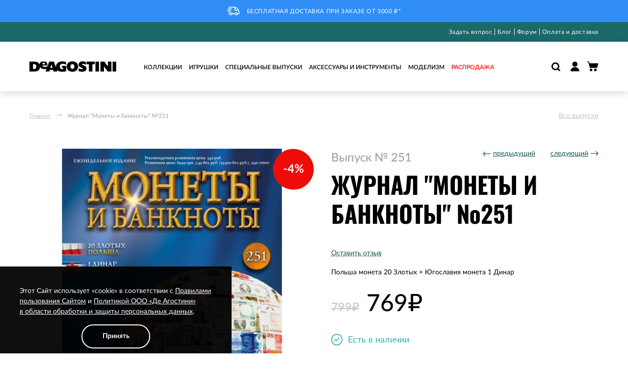

--- FILE ---
content_type: text/html; charset=UTF-8
request_url: https://www.deagostini.ru/product/monety-i-banknoty-251/
body_size: 40188
content:
 <!doctype html><html lang="ru"><head prefix="og: http://ogp.me/ns# fb: http://ogp.me/ns/fb# product: http://ogp.me/ns/product#"> <meta charset="utf-8"/>
<meta name="title" content="Купить монеты 20 злотых (Польша) и 1 динар (Югославия) недорого в Москве"/>
<meta name="description" content="Закажите Журнал «Монеты и банкноты» №251 в интернет-магазине DeAgostini ✔️ Выгодная цена ✔️ Высокое качество ✔️ Быстрая доставка по Москве и РФ."/>
<meta name="robots" content="INDEX,FOLLOW"/>
<meta name="viewport" content="width=device-width, initial-scale=1, user-scalable=no"/>
<meta name="format-detection" content="telephone=no"/>
<title>Купить монеты 20 злотых (Польша) и 1 динар (Югославия) недорого в Москве</title>
<link  rel="stylesheet" type="text/css"  media="all" href="https://www.deagostini.ru/static/version1767283665/_cache/merged/85871fcbe70cd0adce9879985685c49e.min.css" />
<link  rel="stylesheet" type="text/css"  media="screen and (min-width: 768px)" href="https://www.deagostini.ru/static/version1767283665/_cache/merged/34b51263bfaeb87ce34859f04e33d4cc.min.css" />
<link  rel="stylesheet" type="text/css"  media="print" href="https://www.deagostini.ru/static/version1767283665/frontend/Astrio/deagostini/ru_RU/css/print.min.css" />
<link  rel="stylesheet" type="text/css"  media="all" href="https://cdn.jsdelivr.net/npm/suggestions-jquery@20.3.0/dist/css/suggestions.min.css" />





<link rel="preload" as="font" crossorigin="anonymous" href="https://www.deagostini.ru/static/version1767283665/frontend/Astrio/deagostini/ru_RU/fonts/Icons/icons.woff2" />
<link rel="preload" as="font" crossorigin="anonymous" href="https://www.deagostini.ru/static/version1767283665/frontend/Astrio/deagostini/ru_RU/fonts/Blank-Theme-Icons/Blank-Theme-Icons.woff2" />
<link rel="preload" as="font" crossorigin="anonymous" href="https://www.deagostini.ru/static/version1767283665/frontend/Astrio/deagostini/ru_RU/fonts/Lato/Lato-Black.woff2" />
<link rel="preload" as="font" crossorigin="anonymous" href="https://www.deagostini.ru/static/version1767283665/frontend/Astrio/deagostini/ru_RU/fonts/Lato/Lato-Bold.woff2" />
<link rel="preload" as="font" crossorigin="anonymous" href="https://www.deagostini.ru/static/version1767283665/frontend/Astrio/deagostini/ru_RU/fonts/Lato/Lato-Italic.woff2" />
<link rel="preload" as="font" crossorigin="anonymous" href="https://www.deagostini.ru/static/version1767283665/frontend/Astrio/deagostini/ru_RU/fonts/Lato/Lato-Light.woff2" />
<link rel="preload" as="font" crossorigin="anonymous" href="https://www.deagostini.ru/static/version1767283665/frontend/Astrio/deagostini/ru_RU/fonts/Lato/Lato-Medium.woff2" />
<link rel="preload" as="font" crossorigin="anonymous" href="https://www.deagostini.ru/static/version1767283665/frontend/Astrio/deagostini/ru_RU/fonts/Lato/Lato-Regular.woff2" />
<link rel="preload" as="font" crossorigin="anonymous" href="https://www.deagostini.ru/static/version1767283665/frontend/Astrio/deagostini/ru_RU/fonts/Lato/Lato-Semibold.woff2" />
<link rel="preload" as="font" crossorigin="anonymous" href="https://www.deagostini.ru/static/version1767283665/frontend/Astrio/deagostini/ru_RU/fonts/Montserrat/Montserrat-Black.woff2" />
<link rel="preload" as="font" crossorigin="anonymous" href="https://www.deagostini.ru/static/version1767283665/frontend/Astrio/deagostini/ru_RU/fonts/Oswald/Oswald-Bold.woff2" />
<link  rel="icon" type="image/x-icon" href="https://www.deagostini.ru/media/favicon/stores/1/favicon_3_.ico" />
<link  rel="shortcut icon" type="image/x-icon" href="https://www.deagostini.ru/media/favicon/stores/1/favicon_3_.ico" />
<meta name="google-site-verification" content="uYZ1bs225IW7d8oxPWuekNtWnjAAOV4IAPDVXF1tuWM" />

<!-- Yandex.Metrika counter -->

<noscript><div>
<img src="https://mc.yandex.ru/watch/25948793" style="position:absolute; left:-9999px;" alt="" />
<img src="https://mc.yandex.ru/watch/21393853" style="position:absolute; left:-9999px;" alt="" />
</div></noscript>
<!-- /Yandex.Metrika counter -->
     <!-- BEGIN GOOGLE ANALYTICS CODE --><!-- END GOOGLE ANALYTICS CODE -->  <link rel="canonical" href="https://www.deagostini.ru/product/monety-i-banknoty-251/" />    <meta property="og:type" content="product" /><meta property="og:title" content="Журнал «Монеты и банкноты»  №251 купить | Де Агостини" /><meta property="og:image" content="https://www.deagostini.ru/media/catalog/product/cache/33abd5860476196e96fb88f2e9648fb2/9/7/9772225174774_00251.png" /><meta property="og:description" content="Закажите журнал «Монеты и банкноты»  №251 в интернет-магазине De Agostini ✔️ Выгодная цена ✔️ Высокое качество ✔️ Быстрая доставка по Москве и РФ!" /><meta property="og:url" content="https://www.deagostini.ru/product/monety-i-banknoty-251/" /> <meta property="product:price:amount" content="769"/> <meta property="product:price:currency" content="RUB"/>  <style> .ammenu-nav-sections.-hamburger, .ammenu-menu-wrapper.-desktop, .ammenu-menu-wrapper.-hamburger-top, .ammenu-nav-sections .ammenu-title, .ammenu-main-container .ambrands-popup-filter { background: #FFFFFF !important; } .ammenu-nav-sections .ammenu-title.active { background: #ffffff !important; } .ammenu-menu-wrapper.-desktop .ammenu-item.-main > .ammenu-link, .ammenu-menu-wrapper.-hamburger-top .ammenu-item.-main .ammenu-link, .ammenu-nav-sections .ammenu-title > .ammenu-link { color: #000000 !important; } .ammenu-menu-wrapper.-desktop .ammenu-submenu-container, .ammenu-menu-wrapper.-desktop .ammenu-product-list .product-item-info *:not(.-nocolor):not(.swatch-option), .ammenu-menu-wrapper.-hamburger-top .ammenu-submenu-container, .ammenu-nav-sections.-hamburger .ammenu-submenu-container, .ammenu-menu-wrapper.-mobile .ammenu-link, .ammenu-nav-sections .ammenu-tabs-container > .ammenu-content, .ammenu-nav-sections .header.links li > a { color: #000000 !important; text-decoration: none; } .ammenu-main-container:not(.swatch-option, .ammenu-menu-header) { color: #000000 !important; } .ammenu-nav-sections.-accordion .ammenu-icon:focus:before, .ammenu-nav-sections.-accordion .ammenu-icon:focus:after, .ammenu-menu-wrapper.-mobile .ammenu-icon:focus:before, .ammenu-menu-wrapper.-mobile .ammenu-icom:focus:after { background-color: #39B1B3 !important; } .nav-sections:not(.-drill) .ammenu-submenu[aria-selected="true"] ~ .ammenu-toggle .ammenu-icon:after, .nav-sections:not(.-drill) .ammenu-submenu[aria-selected="true"] ~ .ammenu-toggle .ammenu-icon:before { background-color: #39B1B3 !important; } .nav-sections:not(.-drill) .ammenu-submenu[aria-selected='true'] ~ .ammenu-link { color: #39B1B3 !important; } .ammenu-menu-wrapper.-desktop .ammenu-item.-main:hover > .ammenu-link { color: #39B1B3 !important; } .ammenu-menu-wrapper.-desktop .ammenu-submenu-container, .ammenu-menu-wrapper.-desktop.ammenu-item.-main:hover, .ammenu-menu-wrapper.-desktop .ammenu-link:not(.-level1) + .ammenu-item.-child, .ammenu-menu-wrapper.-hamburger-top .ammenu-submenu-container, .ammenu-nav-sections .ammenu-content, .ammenu-menu-wrapper.-mobile .ammenu-submenu, .ammenu-main-container .brand-images .brands-letter .letter .title, .ammenu-nav-sections:not(.-hamburger) .ammenu-item.-drill-opened { background-color: #ffffff !important; } .ammenu-nav-sections.-hamburger:not(.-drill) .ammenu-submenu-container { background: #FFFFFF !important; } .-drill-opened .ammenu-toggle .ammenu-icon:not(.-small), .-drill-opened .ammenu-toggle .ammenu-icon:before, .-drill-opened .ammenu-toggle .ammenu-icon:after, .-drill-opened > .ammenu-arrow { background: #000000 !important; } .ammenu-nav-sections .ammenu-link.-main, .ammenu-nav-sections .ammenu-menu-header{ color: #000000 !important; } .ammenu-menu-wrapper .ammenu-icon:after, .ammenu-menu-wrapper .ammenu-icon:before, .ammenu-menu-wrapper .ammenu-icon.-small.-down:before, .ammenu-menu-wrapper .ammenu-submenu.-collapsed + .ammenu-toggle .ammenu-icon:before, .ammenu-menu-wrapper .ammenu-arrow:before, .ammenu-menu-wrapper .ammenu-arrow:after { background: transparent !important; }   .ammenu-main-container .ambrands-list-popup {  background: #ffffff !important; } .ammenu-main-container .ambrands-popup-filter .ambrands-letter.-disabled {  background: #ffffff !important; } .ammenu-menu-welcome, .ammenu-menu-wrapper.-desktop .ammenu-main-container .ammenu-link.-level1:hover:before, .ammenu-menu-wrapper.-desktop .ammenu-categories-container .ammenu-arrow, .ammenu-menu-wrapper.-desktop .ammenu-categories-container .ammenu-arrow:before, .ammenu-menu-wrapper.-desktop .ammenu-categories-container .ammenu-arrow:after { background: #39B1B3 !important; border-color: #39B1B3 !important; } .ammenu-menu-wrapper.-hamburger .ammenu-wrapper a:hover { border-color: #39B1B3 !important; } .ammenu-menu-toggle .ammenu-icon { border-color: #000000 !important; } .ammenu-menu-close-btn { color: #000000 !important; } .ammenu-nav-sections.-hamburger .ammenu-menu-welcome .message{ color: #FFFFFF !important; }</style></head><body data-container="body" data-mage-init='{"loaderAjax": {}, "loader": { "icon": "https://www.deagostini.ru/static/version1767283665/frontend/Astrio/deagostini/ru_RU/images/loader-2.gif"}}' id="html-body" class="catalog-product-view product-monety-i-banknoty-251 page-layout-1column">           <div  class="ambanners ambanner-10" data-position="10" data-bannerid="" data-role="amasty-banner-container" ></div> <div class="cookie-status-message" id="cookie-status">The store will not work correctly in the case when cookies are disabled.</div>   <noscript><div class="message global noscript"><div class="content"><p><strong>JavaScript seems to be disabled in your browser.</strong> <span> For the best experience on our site, be sure to turn on Javascript in your browser.</span></p></div></div></noscript>    <div role="alertdialog" tabindex="-1" class="message global cookie" id="notice-cookie-block"><div role="document" class="content" tabindex="0"><div class="cookie-content"><p>Этот Сайт использует «cookie» в соответствии с <a href="/pravila-pol-zovanija-sajtom">Правилами пользования Сайтом</a> и <a href="/privacy-policy">Политикой ООО «Де Агостини» в&nbsp;области обработки и защиты персональных данных</a>.</p></p></div><div class="actions"><button id="btn-cookie-allow" class="action allow primary"><span>Принять</span></button></div></div></div>        <div class="page-wrapper"><header class="page-header"><style>#html-body [data-pb-style=S3QGSV8]{justify-content:flex-start;display:flex;flex-direction:column;background-position:left top;background-size:cover;background-repeat:no-repeat;background-attachment:scroll}#html-body [data-pb-style=CSBQDYC],#html-body [data-pb-style=M7DJA2M],#html-body [data-pb-style=S3QGSV8]{border-style:none;border-width:1px;border-radius:0;margin:0;padding:0}</style><div data-content-type="row" data-appearance="full-bleed" data-enable-parallax="0" data-parallax-speed="0.5" data-background-images="{}" data-background-type="image" data-video-loop="true" data-video-play-only-visible="true" data-video-lazy-load="true" data-video-fallback-src="" data-element="main" data-pb-style="S3QGSV8"><div data-content-type="html" data-appearance="default" data-element="main" data-pb-style="CSBQDYC" data-decoded="true"><div class="top-header-block">  
    <p class="top-header-text uppercase"><img class="top-header-image" src="https://www.deagostini.ru/static/version1767283665/frontend/Astrio/deagostini/ru_RU/images/truck.svg" alt="" width="25" height="25"><span>Бесплатная доставка при заказе от 3000 ₽*</span></p>
</div></div><div data-content-type="html" data-appearance="default" data-element="main" data-pb-style="M7DJA2M" data-decoded="true"><style>
.page-header .header-contact-links-block .contact-block .header-locator-block {
    display: none!important;
}
</style></div></div>  <div class="header-contact-links-block"><div class="contact-block"><div class="header-locator-block"><img src="https://www.deagostini.ru/static/version1767283665/frontend/Astrio/deagostini/ru_RU/images/pointer.svg" class="pointer icon" alt="location"/><div id="customer-city" data-bind="scope: 'location'"><span class="header-text location"><!-- ko template: getTemplate() --><!-- /ko --></span></div><div class="confirm-city" style="display: none;"><div class="confirm-city__wrapper"><div class="confirm-city__suggestion">Ваш город <span class="confirm-city__city-name" data-bind="scope: 'location'"><!-- ko template: getTemplate() --><!-- /ko --></span></div><div class="confirm-city__controls"><button class="confirm-city__confirm-city">Да</button> <button class="confirm-city__pick-city">Выбрать другой</button></div></div></div><div class="pick-city" style="display: none;"><div class="pick-city__wrapper"><div class="pick-city__title"><span>Ваш город</span>: <span class="pick-city__name" data-bind="scope: 'location'"><!-- ko template: getTemplate() --><!-- /ko --></span></div><label class="pick-city__subtitle" for="pick-city__input">или выберите другой город</label> <div class="pick-city__search"><input class="pick-city__input" id="pick-city__input" name="city-search" type="text" autocomplete="new-password" placeholder="Введите ваш город"><span class="pick-city__input-icon remove pick-city__input-remove" id="pick-city__input-remove"></span> <span class="pick-city__input-icon search"></span> <div class="pick-city__options"></div></div> <div class="pick-city__list"> <ul class="pick-city__column"> <li class="pick-city__city-item opened" data-city-name="Москва" data-region-name="Москва" data-postal-code="101000" data-kladr-id="7700000000000" data-city-kladr-id="7700000000000" data-region-fias-id="0c5b2444-70a0-4932-980c-b4dc0d3f02b5" data-city-fias-id="0c5b2444-70a0-4932-980c-b4dc0d3f02b5">Москва</li>  <li class="pick-city__city-item opened" data-city-name="Волгоград" data-region-name="Волгоградская область" data-postal-code="400000" data-kladr-id="3400000100000" data-city-kladr-id="3400000100000" data-region-fias-id="da051ec8-da2e-4a66-b542-473b8d221ab4" data-city-fias-id="a52b7389-0cfe-46fb-ae15-298652a64cf8">Волгоград</li>  <li class="pick-city__city-item opened" data-city-name="Казань" data-region-name="Татарстан" data-postal-code="420000" data-kladr-id="1600000100000" data-city-kladr-id="1600000100000" data-region-fias-id="0c089b04-099e-4e0e-955a-6bf1ce525f1a" data-city-fias-id="93b3df57-4c89-44df-ac42-96f05e9cd3b9">Казань</li>  <li class="pick-city__city-item opened" data-city-name="Нижний Новгород" data-region-name="Нижегородская область" data-postal-code="603000" data-kladr-id="5200000100000" data-city-kladr-id="5200000100000" data-region-fias-id="88cd27e2-6a8a-4421-9718-719a28a0a088" data-city-fias-id="555e7d61-d9a7-4ba6-9770-6caa8198c483">Нижний Новгород</li>  <li class="pick-city__city-item opened" data-city-name="Сочи" data-region-name="Краснодарский край" data-postal-code="354000" data-kladr-id="2300000700000" data-city-kladr-id="2300000700000" data-region-fias-id="d00e1013-16bd-4c09-b3d5-3cb09fc54bd8" data-city-fias-id="79da737a-603b-4c19-9b54-9114c96fb912">Сочи</li> </ul> <ul class="pick-city__column"> <li class="pick-city__city-item opened" data-city-name="Санкт-Петербург" data-region-name="Санкт-Петербург" data-postal-code="190000" data-kladr-id="7800000000000" data-city-kladr-id="7800000000000" data-region-fias-id="c2deb16a-0330-4f05-821f-1d09c93331e6" data-city-fias-id="c2deb16a-0330-4f05-821f-1d09c93331e6">Санкт-Петербург</li>  <li class="pick-city__city-item opened" data-city-name="Воронеж" data-region-name="Воронежская область" data-postal-code="394000" data-kladr-id="3600000100000" data-city-kladr-id="3600000100000" data-region-fias-id="b756fe6b-bbd3-44d5-9302-5bfcc740f46e" data-city-fias-id="5bf5ddff-6353-4a3d-80c4-6fb27f00c6c1">Воронеж</li>  <li class="pick-city__city-item opened" data-city-name="Калининград" data-region-name="Калининградская область" data-postal-code="236001" data-kladr-id="3900000100000" data-city-kladr-id="3900000100000" data-region-fias-id="90c7181e-724f-41b3-b6c6-bd3ec7ae3f30" data-city-fias-id="df679694-d505-4dd3-b514-4ba48c8a97d8">Калининград</li>  <li class="pick-city__city-item opened" data-city-name="Новосибирск" data-region-name="Новосибирская область" data-postal-code="630000" data-kladr-id="5400000100000" data-city-kladr-id="5400000100000" data-region-fias-id="1ac46b49-3209-4814-b7bf-a509ea1aecd9" data-city-fias-id="8dea00e3-9aab-4d8e-887c-ef2aaa546456">Новосибирск</li>  <li class="pick-city__city-item opened" data-city-name="Хабаровск" data-region-name="Хабаровский край" data-postal-code="680000" data-kladr-id="2700000100000" data-city-kladr-id="2700000100000" data-region-fias-id="7d468b39-1afa-41ec-8c4f-97a8603cb3d4" data-city-fias-id="a4859da8-9977-4b62-8436-4e1b98c5d13f">Хабаровск</li> </ul> <ul class="pick-city__column"> <li class="pick-city__city-item opened" data-city-name="Владимир" data-region-name="Владимирская область" data-postal-code="600000" data-kladr-id="3300000100000" data-city-kladr-id="3300000100000" data-region-fias-id="b8837188-39ee-4ff9-bc91-fcc9ed451bb3" data-city-fias-id="f66a00e6-179e-4de9-8ecb-78b0277c9f10">Владимир</li>  <li class="pick-city__city-item opened" data-city-name="Екатеринбург" data-region-name="Свердловская область" data-postal-code="620000" data-kladr-id="6600000100000" data-city-kladr-id="6600000100000" data-region-fias-id="92b30014-4d52-4e2e-892d-928142b924bf" data-city-fias-id="2763c110-cb8b-416a-9dac-ad28a55b4402">Екатеринбург</li>  <li class="pick-city__city-item opened" data-city-name="Краснодар" data-region-name="Краснодарский край" data-postal-code="350000" data-kladr-id="2300000100000" data-city-kladr-id="2300000100000" data-region-fias-id="d00e1013-16bd-4c09-b3d5-3cb09fc54bd8" data-city-fias-id="7dfa745e-aa19-4688-b121-b655c11e482f">Краснодар</li>  <li class="pick-city__city-item opened" data-city-name="Ростов-на-Дону" data-region-name="Ростовская область" data-postal-code="344000" data-kladr-id="6100000100000" data-city-kladr-id="6100000100000" data-region-fias-id="f10763dc-63e3-48db-83e1-9c566fe3092b" data-city-fias-id="c1cfe4b9-f7c2-423c-abfa-6ed1c05a15c5">Ростов-на-Дону</li>  <li class="pick-city__city-item opened" data-city-name="Чебоксары" data-region-name="Чувашия" data-postal-code="428000" data-kladr-id="2100000100000" data-city-kladr-id="2100000100000" data-region-fias-id="878fc621-3708-46c7-a97f-5a13a4176b3e" data-city-fias-id="dd8caeab-c685-4f2a-bf5f-550aca1bbc48">Чебоксары</li> </ul></div></div></div></div><div class="header-contact-block"><div class="header-contact-text"><style>#html-body [data-pb-style=EH931XP]{justify-content:flex-start;display:flex;flex-direction:column;background-position:left top;background-size:cover;background-repeat:no-repeat;background-attachment:scroll}#html-body [data-pb-style=EH931XP],#html-body [data-pb-style=W0WVWCA]{border-style:none;border-width:1px;border-radius:0;margin:0;padding:0}</style><div data-content-type="row" data-appearance="contained" data-element="main"><div data-enable-parallax="0" data-parallax-speed="0.5" data-background-images="{}" data-background-type="image" data-video-loop="true" data-video-play-only-visible="true" data-video-lazy-load="true" data-video-fallback-src="" data-element="inner" data-pb-style="EH931XP"><div data-content-type="html" data-appearance="default" data-element="main" data-pb-style="W0WVWCA" data-decoded="true"></div></div></div></div></div></div><div class="header-store-links"><style>#html-body [data-pb-style=DODBNX2]{justify-content:flex-start;display:flex;flex-direction:column;background-position:left top;background-size:cover;background-repeat:no-repeat;background-attachment:scroll}#html-body [data-pb-style=DODBNX2],#html-body [data-pb-style=Y6X57AT]{border-style:none;border-width:1px;border-radius:0;margin:0;padding:0}</style><div data-content-type="row" data-appearance="full-width" data-enable-parallax="0" data-parallax-speed="0.5" data-background-images="{}" data-background-type="image" data-video-loop="true" data-video-play-only-visible="true" data-video-lazy-load="true" data-video-fallback-src="" data-element="main" data-pb-style="DODBNX2"><div class="row-full-width-inner" data-element="inner"><div data-content-type="html" data-appearance="default" data-element="main" data-pb-style="Y6X57AT" data-decoded="true"><div class="links-block">
    <a class="header-text link" href="/faq">Задать вопрос</a>
    <a class="header-text link" href="https://www.deagostini.ru/blog.html">Блог</a>
    <a class="header-text link" href="https://forum.deagostini.ru">Форум</a>
    <a class="header-text link" href="https://www.deagostini.ru/shipping">Оплата и доставка</a>
</div></div></div></div></div></div><div class="panel wrapper"><div class="panel header"> <a class="action skip contentarea" href="#contentarea"><span> Skip to Content</span></a>  </div></div><div class="header content row"><div class="left-block col-7 col-lg-2 col-xl-2"><span data-ammenu-js="menu-toggle" class="ammenu-menu-toggle" ><span class="ammenu-icon"></span></span> <span data-action="toggle-nav" class="action nav-toggle"><span>Toggle Nav</span></span> <a class="logo" href="https://www.deagostini.ru/" title="" aria-label="store logo"><img src="https://www.deagostini.ru/static/version1767283665/frontend/Astrio/deagostini/ru_RU/images/logo-desktop-black.png" title="" alt="" width="170"  /></a></div><div class="center-block col-1 col-lg-8 col-xl-9">   <div class="ammenu-nav-sections nav-sections" data-mage-init='{"amastyMenuOpenType":{ "openType": "accordion", "hamburgerStatus": "0" }}' data-ammenu-js='nav-sections'> <div class="ammenu-tabs-container" data-ammenu-js="tabs-container" data-mage-init='{&quot;tabs&quot;:{&quot;openedState&quot;:&quot;active&quot;}}'>   <div class="ammenu-title" data-role="collapsible"><a class="ammenu-link" title="Menu" data-toggle="switch" href="#store.menu">Menu</a></div><div class="ammenu-content" id="store.menu" data-role="content">     <section class="ammenu-menu-wrapper -mobile" data-ammenu-js="mobile-menu"><nav class="ammenu-main-container" data-ammenu-js="tab-content"><ul class="ammenu-items" data-ammenu-js="menu-items"> <li class="ammenu-item category-item -main nav-1" data-ammenu-js="item"> <a href="https://www.deagostini.ru/kollekcii/" class="ammenu-link -main -parent "><span class="ammenu-wrapper">Коллекции</span></a>  <div class="ammenu-submenu-container ammenu-submenu" data-ammenu-js="collapse-content"><div class="ammenu-item ammenu-item-new category-item nav-1" data-mage-init='{ "accordion": { "animate": 50, "content": "[data-ammenu-js=collapse-content]", "collapsibleElement": "[data-ammenu-js=collapse-content]", "trigger": "[data-ammenu-js=collapse-trigger]", "collapsible": true, "active": false }}'><a href="#" class="ammenu-link -main -parent"><span class="ammenu-wrapper">Новинки</span></a> <div class="ammenu-submenu-container ammenu-submenu" data-ammenu-js="collapse-content"></div><div class="ammenu-toggle" data-ammenu-js="collapse-trigger"><span class="ammenu-icon" data-ammenu-js="collapse-indicator"></span></div></div><div class="ammenu-categories-container ammenu-categories"><ul class="ammenu-item -child -col-3" ><li class="ammenu-wrapper category-item nav-1-1" ><span class="ammenu-arrow" data-ammenu-js="submenu-toggle"></span>
                    <a href="https://www.deagostini.ru/kollekcii/modelizm/" title="Моделизм" class="ammenu-link -level1 "><span class="ammenu-wrapper">Моделизм</span></a><ul class="ammenu-item -child" ><li class="ammenu-wrapper category-item nav-1-1-1" >
                    <a href="https://www.deagostini.ru/kollekcii/modelizm/avtoklassika/" title="Автоклассика" class="ammenu-link -level2 "><span class="ammenu-wrapper">Автоклассика</span></a></li><li class="ammenu-wrapper category-item nav-1-1-2" >
                    <a href="https://www.deagostini.ru/kollekcii/modelizm/avtobusy/" title="Автобусы" class="ammenu-link -level2 "><span class="ammenu-wrapper">Автобусы</span></a></li><li class="ammenu-wrapper category-item nav-1-1-3" >
                    <a href="https://www.deagostini.ru/kollekcii/modelizm/avtodiorama/" title="Авто диорама" class="ammenu-link -level2 "><span class="ammenu-wrapper">Авто диорама</span></a></li><li class="ammenu-wrapper category-item nav-1-1-4" >
                    <a href="https://www.deagostini.ru/kollekcii/modelizm/avtolegendy-novaja-jepoha/" title="Автолегенды. Новая эпоха" class="ammenu-link -level2 "><span class="ammenu-wrapper">Автолегенды. Новая эпоха</span></a></li><li class="ammenu-wrapper category-item nav-1-1-5" >
                    <a href="https://www.deagostini.ru/kollekcii/modelizm/avtolegendy-sssr-uaz/" title="Автолегенды СССР. УАЗ на службе" class="ammenu-link -level2 "><span class="ammenu-wrapper">Автолегенды СССР. УАЗ на службе</span></a></li><li class="ammenu-wrapper category-item nav-1-1-6" >
                    <a href="https://www.deagostini.ru/kollekcii/modelizm/avtolegendy-sssr/" title="Автолегенды СССР" class="ammenu-link -level2 "><span class="ammenu-wrapper">Автолегенды СССР</span></a></li><li class="ammenu-wrapper category-item nav-1-1-7" >
                    <a href="https://www.deagostini.ru/kollekcii/modelizm/avtolegendy-sssr-luchshee/" title="Автолегенды СССР - лучшее" class="ammenu-link -level2 "><span class="ammenu-wrapper">Автолегенды СССР - лучшее</span></a></li><li class="ammenu-wrapper category-item nav-1-1-8" >
                    <a href="https://www.deagostini.ru/kollekcii/modelizm/avtolegendy-sssr-gruzoviki/" title="Автолегенды СССР. Грузовики" class="ammenu-link -level2 "><span class="ammenu-wrapper">Автолегенды СССР. Грузовики</span></a></li><li class="ammenu-wrapper category-item nav-1-1-9" >
                    <a href="https://www.deagostini.ru/kollekcii/modelizm/motolegendy-sssr/" title="Мотолегенды СССР" class="ammenu-link -level2 "><span class="ammenu-wrapper">Мотолегенды СССР</span></a></li><li class="ammenu-wrapper category-item nav-1-1-10" >
                    <a href="https://www.deagostini.ru/kollekcii/modelizm/vertolety/" title="Вертолеты" class="ammenu-link -level2 "><span class="ammenu-wrapper">Вертолеты</span></a></li><li class="ammenu-wrapper category-item nav-1-1-11" >
                    <a href="https://www.deagostini.ru/kollekcii/modelizm/gruzoviki/" title="Грузовики" class="ammenu-link -level2 "><span class="ammenu-wrapper">Грузовики</span></a></li><li class="ammenu-wrapper category-item nav-1-1-12" >
                    <a href="https://www.deagostini.ru/kollekcii/modelizm/tanki/" title="Танки" class="ammenu-link -level2 "><span class="ammenu-wrapper">Танки</span></a></li><li class="ammenu-wrapper category-item nav-1-1-13" >
                    <a href="https://www.deagostini.ru/kollekcii/modelizm/traktory/" title="Тракторы" class="ammenu-link -level2 "><span class="ammenu-wrapper">Тракторы</span></a></li><li class="ammenu-wrapper category-item nav-1-1-14" >
                    <a href="https://www.deagostini.ru/kollekcii/modelizm/tramvai/" title="Трамваи" class="ammenu-link -level2 "><span class="ammenu-wrapper">Трамваи</span></a></li><li class="ammenu-wrapper category-item nav-1-1-15" >
                    <a href="https://www.deagostini.ru/kollekcii/modelizm/ford-mustang-1967-shelby-gt-500/" title="Ford Mustang 1967 Shelby GT-500" class="ammenu-link -level2 "><span class="ammenu-wrapper">Ford Mustang 1967 Shelby GT-500</span></a></li><li class="ammenu-wrapper category-item nav-1-1-16" >
                    <a href="https://www.deagostini.ru/kollekcii/modelizm/forsazh-soberite-legendarnyj-dodge-charger-r-t/" title="Форсаж. Соберите легендарный Dodge Charger R/T" class="ammenu-link -level2 "><span class="ammenu-wrapper">Форсаж. Соберите легендарный Dodge Charger R/T</span></a></li><li class="ammenu-wrapper category-item nav-1-1-17" >
                    <a href="https://www.deagostini.ru/kollekcii/modelizm/uaz-469/" title="УАЗ-469" class="ammenu-link -level2 "><span class="ammenu-wrapper">УАЗ-469</span></a></li><li class="ammenu-wrapper category-item nav-1-1-18" >
                    <a href="https://www.deagostini.ru/kollekcii/modelizm/zis-110/" title="ЗИС-110" class="ammenu-link -level2 "><span class="ammenu-wrapper">ЗИС-110</span></a></li><li class="ammenu-wrapper category-item nav-1-1-19" >
                    <a href="https://www.deagostini.ru/kollekcii/modelizm/santisima-trinidad/" title="Сантисима Тринидад" class="ammenu-link -level2 "><span class="ammenu-wrapper">Сантисима Тринидад</span></a></li><li class="ammenu-wrapper category-item nav-1-1-20" >
                    <a href="https://www.deagostini.ru/kollekcii/modelizm/solej-rojal/" title="Солей Рояль" class="ammenu-link -level2 "><span class="ammenu-wrapper">Солей Рояль</span></a></li><li class="ammenu-wrapper category-item nav-1-1-21" >
                    <a href="https://www.deagostini.ru/kollekcii/modelizm/povelitel-morej/" title="Повелитель морей" class="ammenu-link -level2 "><span class="ammenu-wrapper">Повелитель морей</span></a></li><li class="ammenu-wrapper category-item nav-1-1-22" >
                    <a href="https://www.deagostini.ru/kollekcii/modelizm/linkor-sevastopol/" title="Линкор «Севастополь»" class="ammenu-link -level2 "><span class="ammenu-wrapper">Линкор «Севастополь»</span></a></li><li class="ammenu-wrapper category-item nav-1-1-23" >
                    <a href="https://www.deagostini.ru/kollekcii/modelizm/imperatorskaja-jahta-shtandart/" title="Императорская яхта «ШТАНДАРТ»" class="ammenu-link -level2 "><span class="ammenu-wrapper">Императорская яхта «ШТАНДАРТ»</span></a></li><li class="ammenu-wrapper category-item nav-1-1-24" >
                    <a href="https://www.deagostini.ru/kollekcii/modelizm/legenda-aviacii/" title="Легенда авиации" class="ammenu-link -level2 "><span class="ammenu-wrapper">Легенда авиации</span></a></li><li class="ammenu-wrapper category-item nav-1-1-25" >
                    <a href="https://www.deagostini.ru/kollekcii/modelizm/nabor-dlja-sborki-korablja-baunti/" title="Набор для сборки корабля &quot;Баунти&quot;" class="ammenu-link -level2 "><span class="ammenu-wrapper">Набор для сборки корабля &quot;Баунти&quot;</span></a></li><li class="ammenu-wrapper category-item nav-1-1-26" >
                    <a href="https://www.deagostini.ru/kollekcii/modelizm/nabor-dlja-sborki-korablja-vasa/" title="Набор для сборки корабля &quot;Васа&quot;" class="ammenu-link -level2 "><span class="ammenu-wrapper">Набор для сборки корабля &quot;Васа&quot;</span></a></li><li class="ammenu-wrapper category-item nav-1-1-27" >
                    <a href="https://www.deagostini.ru/kollekcii/modelizm/nabor-dlja-sborki-korablja-san-felipe/" title="Набор для сборки корабля &quot;Сан Фелипе&quot;" class="ammenu-link -level2 "><span class="ammenu-wrapper">Набор для сборки корабля &quot;Сан Фелипе&quot;</span></a></li><li class="ammenu-wrapper category-item nav-1-1-28" >
                    <a href="https://www.deagostini.ru/kollekcii/modelizm/dvenadcat-apostolov/" title="Двенадцать апостолов" class="ammenu-link -level2 "><span class="ammenu-wrapper">Двенадцать апостолов</span></a></li></ul></li><li class="ammenu-wrapper category-item nav-1-2" ><span class="ammenu-arrow" data-ammenu-js="submenu-toggle"></span>
                    <a href="https://www.deagostini.ru/kollekcii/dlja-detej/" title="Для детей" class="ammenu-link -level1 "><span class="ammenu-wrapper">Для детей</span></a><ul class="ammenu-item -child" ><li class="ammenu-wrapper category-item nav-1-2-1" >
                    <a href="https://www.deagostini.ru/kollekcii/dlja-detej/zhivotnye-na-ferme/" title="Животные на ферме" class="ammenu-link -level2 "><span class="ammenu-wrapper">Животные на ферме</span></a></li></ul></li></ul><ul class="ammenu-item -child -col-3"><li class="ammenu-wrapper category-item nav-1-3" ><span class="ammenu-arrow" data-ammenu-js="submenu-toggle"></span>
                    <a href="https://www.deagostini.ru/kollekcii/kollekcionirovanie/" title="Коллекционирование" class="ammenu-link -level1 "><span class="ammenu-wrapper">Коллекционирование</span></a><ul class="ammenu-item -child" ><li class="ammenu-wrapper category-item nav-1-3-1" >
                    <a href="https://www.deagostini.ru/kollekcii/kollekcionirovanie/damy-jepohi-geroini-ljubimyh-knig/" title="Дамы Эпохи. Героини любимых книг" class="ammenu-link -level2 "><span class="ammenu-wrapper">Дамы Эпохи. Героини любимых книг</span></a></li><li class="ammenu-wrapper category-item nav-1-3-2" >
                    <a href="https://www.deagostini.ru/kollekcii/kollekcionirovanie/monety-i-banknoty-krugosvetnoe-puteshestvie/" title="Монеты и банкноты. Кругосветное путешествие" class="ammenu-link -level2 "><span class="ammenu-wrapper">Монеты и банкноты. Кругосветное путешествие</span></a></li><li class="ammenu-wrapper category-item nav-1-3-3" >
                    <a href="https://www.deagostini.ru/kollekcii/kollekcionirovanie/monety-i-banknoty/" title="Монеты и банкноты" class="ammenu-link -level2 "><span class="ammenu-wrapper">Монеты и банкноты</span></a></li><li class="ammenu-wrapper category-item nav-1-3-4" >
                    <a href="https://www.deagostini.ru/kollekcii/kollekcionirovanie/kukly-v-kostjumah-narodov-mira/" title="Куклы в костюмах народов мира" class="ammenu-link -level2 "><span class="ammenu-wrapper">Куклы в костюмах народов мира</span></a></li></ul></li></ul><ul class="ammenu-item -child -col-3"><li class="ammenu-wrapper category-item nav-1-4" ><span class="ammenu-arrow" data-ammenu-js="submenu-toggle"></span>
                    <a href="https://www.deagostini.ru/kollekcii/poznavatel-nye/" title="Познавательные" class="ammenu-link -level1 "><span class="ammenu-wrapper">Познавательные</span></a><ul class="ammenu-item -child" ><li class="ammenu-wrapper category-item nav-1-4-1" >
                    <a href="https://www.deagostini.ru/kollekcii/poznavatel-nye/dvorcy-i-zamki-evropy/" title="Дворцы и замки Европы" class="ammenu-link -level2 "><span class="ammenu-wrapper">Дворцы и замки Европы</span></a></li><li class="ammenu-wrapper category-item nav-1-4-2" >
                    <a href="https://www.deagostini.ru/kollekcii/poznavatel-nye/pravoslavnye-monastyri-puteshestvie-po-svjatym-mestam/" title="Православные монастыри. Путешествие по святым местам" class="ammenu-link -level2 "><span class="ammenu-wrapper">Православные монастыри. Путешествие по святым местам</span></a></li><li class="ammenu-wrapper category-item nav-1-4-3" >
                    <a href="https://www.deagostini.ru/kollekcii/poznavatel-nye/istorija-mody/" title="История моды" class="ammenu-link -level2 "><span class="ammenu-wrapper">История моды</span></a></li><li class="ammenu-wrapper category-item nav-1-4-4" >
                    <a href="https://www.deagostini.ru/kollekcii/poznavatel-nye/nasekomye/" title="Насекомые" class="ammenu-link -level2 "><span class="ammenu-wrapper">Насекомые</span></a></li><li class="ammenu-wrapper category-item nav-1-4-5" >
                    <a href="https://www.deagostini.ru/kollekcii/poznavatel-nye/znamenitye-dinastii-rossii/" title="Знаменитые династии России" class="ammenu-link -level2 "><span class="ammenu-wrapper">Знаменитые династии России</span></a></li><li class="ammenu-wrapper category-item nav-1-4-6" >
                    <a href="https://www.deagostini.ru/kollekcii/poznavatel-nye/dvorcy-i-usad-by/" title="Дворцы и усадьбы" class="ammenu-link -level2 "><span class="ammenu-wrapper">Дворцы и усадьбы</span></a></li></ul></li></ul></div></div><div class="ammenu-toggle" data-ammenu-js="collapse-trigger"><span class="ammenu-icon" data-ammenu-js="collapse-indicator"></span></div> </li>  <li class="ammenu-item category-item -main nav-2" data-ammenu-js="item"> <a href="https://www.deagostini.ru/igrushki/" class="ammenu-link -main -parent "><span class="ammenu-wrapper">Игрушки</span></a>  <div class="ammenu-submenu-container ammenu-submenu" data-ammenu-js="collapse-content"><div class="ammenu-item ammenu-item-new category-item nav-2" data-mage-init='{ "accordion": { "animate": 50, "content": "[data-ammenu-js=collapse-content]", "collapsibleElement": "[data-ammenu-js=collapse-content]", "trigger": "[data-ammenu-js=collapse-trigger]", "collapsible": true, "active": false }}'><a href="#" class="ammenu-link -main -parent"><span class="ammenu-wrapper">Новинки</span></a> <div class="ammenu-submenu-container ammenu-submenu" data-ammenu-js="collapse-content"></div><div class="ammenu-toggle" data-ammenu-js="collapse-trigger"><span class="ammenu-icon" data-ammenu-js="collapse-indicator"></span></div></div><div class="ammenu-categories-container ammenu-categories"><ul class="ammenu-item -child -col-3" ><li class="ammenu-wrapper category-item nav-2-1" ><span class="ammenu-arrow" data-ammenu-js="submenu-toggle"></span>
                    <a href="https://www.deagostini.ru/igrushki/maksi-ko/" title="Макси&amp;Ko" class="ammenu-link -level1 "><span class="ammenu-wrapper">Макси&amp;Ko</span></a><ul class="ammenu-item -child" ><li class="ammenu-wrapper category-item nav-2-1-1" >
                    <a href="https://www.deagostini.ru/igrushki/maksi-ko/ataka-chudovisch-co/" title="Атака чудовищ &amp; Co" class="ammenu-link -level2 "><span class="ammenu-wrapper">Атака чудовищ &amp; Co</span></a></li><li class="ammenu-wrapper category-item nav-2-1-2" >
                    <a href="https://www.deagostini.ru/igrushki/maksi-ko/morskie-bestii/" title="Морские бестии" class="ammenu-link -level2 "><span class="ammenu-wrapper">Морские бестии</span></a></li><li class="ammenu-wrapper category-item nav-2-1-3" >
                    <a href="https://www.deagostini.ru/igrushki/maksi-ko/iguany-i-ko/" title="Игуаны" class="ammenu-link -level2 "><span class="ammenu-wrapper">Игуаны</span></a></li><li class="ammenu-wrapper category-item nav-2-1-4" >
                    <a href="https://www.deagostini.ru/igrushki/maksi-ko/jastreby/" title="Ястребы" class="ammenu-link -level2 "><span class="ammenu-wrapper">Ястребы</span></a></li><li class="ammenu-wrapper category-item nav-2-1-5" >
                    <a href="https://www.deagostini.ru/igrushki/maksi-ko/hameleony/" title="Хамелеоны" class="ammenu-link -level2 "><span class="ammenu-wrapper">Хамелеоны</span></a></li><li class="ammenu-wrapper category-item nav-2-1-6" >
                    <a href="https://www.deagostini.ru/igrushki/maksi-ko/super-dinosavry/" title="Супер динозавры" class="ammenu-link -level2 "><span class="ammenu-wrapper">Супер динозавры</span></a></li><li class="ammenu-wrapper category-item nav-2-1-7" >
                    <a href="https://www.deagostini.ru/igrushki/maksi-ko/super-akuly/" title="Супер акулы" class="ammenu-link -level2 "><span class="ammenu-wrapper">Супер акулы</span></a></li><li class="ammenu-wrapper category-item nav-2-1-8" >
                    <a href="https://www.deagostini.ru/igrushki/maksi-ko/super-zhivotnye-morskie-dinozavry/" title="Супер животные. Морские динозавры" class="ammenu-link -level2 "><span class="ammenu-wrapper">Супер животные. Морские динозавры</span></a></li><li class="ammenu-wrapper category-item nav-2-1-9" >
                    <a href="https://www.deagostini.ru/igrushki/maksi-ko/super-zveri/" title="Супер звери" class="ammenu-link -level2 "><span class="ammenu-wrapper">Супер звери</span></a></li><li class="ammenu-wrapper category-item nav-2-1-10" >
                    <a href="https://www.deagostini.ru/igrushki/maksi-ko/akuly/" title="Акулы" class="ammenu-link -level2 "><span class="ammenu-wrapper">Акулы</span></a></li><li class="ammenu-wrapper category-item nav-2-1-11" >
                    <a href="https://www.deagostini.ru/igrushki/maksi-ko/krokodily/" title="Крокодилы" class="ammenu-link -level2 "><span class="ammenu-wrapper">Крокодилы</span></a></li><li class="ammenu-wrapper category-item nav-2-1-12" >
                    <a href="https://www.deagostini.ru/igrushki/maksi-ko/snezhnye-hischniki/" title="Снежные хищники" class="ammenu-link -level2 "><span class="ammenu-wrapper">Снежные хищники</span></a></li><li class="ammenu-wrapper category-item nav-2-1-13" >
                    <a href="https://www.deagostini.ru/igrushki/maksi-ko/l-vy/" title="Львы" class="ammenu-link -level2 "><span class="ammenu-wrapper">Львы</span></a></li><li class="ammenu-wrapper category-item nav-2-1-14" >
                    <a href="https://www.deagostini.ru/igrushki/maksi-ko/ljagushki/" title="Лягушки" class="ammenu-link -level2 "><span class="ammenu-wrapper">Лягушки</span></a></li></ul></li></ul><ul class="ammenu-item -child -col-3"><li class="ammenu-wrapper category-item nav-2-2" ><span class="ammenu-arrow" data-ammenu-js="submenu-toggle"></span>
                    <a href="https://www.deagostini.ru/igrushki/madzhiki/" title="Маджики" class="ammenu-link -level1 "><span class="ammenu-wrapper">Маджики</span></a><ul class="ammenu-item -child" ><li class="ammenu-wrapper category-item nav-2-2-1" >
                    <a href="https://www.deagostini.ru/igrushki/madzhiki/ushi-pljushi/" title="Уши-Плюши" class="ammenu-link -level2 "><span class="ammenu-wrapper">Уши-Плюши</span></a></li><li class="ammenu-wrapper category-item nav-2-2-2" >
                    <a href="https://www.deagostini.ru/igrushki/madzhiki/medvezhata/" title="Медвежата" class="ammenu-link -level2 "><span class="ammenu-wrapper">Медвежата</span></a></li><li class="ammenu-wrapper category-item nav-2-2-3" >
                    <a href="https://www.deagostini.ru/igrushki/madzhiki/skazochnye-princessy/" title="Сказочные принцессы" class="ammenu-link -level2 "><span class="ammenu-wrapper">Сказочные принцессы</span></a></li><li class="ammenu-wrapper category-item nav-2-2-4" >
                    <a href="https://www.deagostini.ru/igrushki/madzhiki/princessy-s-pitomcami/" title="Принцессы с питомцами" class="ammenu-link -level2 "><span class="ammenu-wrapper">Принцессы с питомцами</span></a></li><li class="ammenu-wrapper category-item nav-2-2-5" >
                    <a href="https://www.deagostini.ru/igrushki/madzhiki/water-reveal/" title="Магия воды" class="ammenu-link -level2 "><span class="ammenu-wrapper">Магия воды</span></a></li><li class="ammenu-wrapper category-item nav-2-2-6" >
                    <a href="https://www.deagostini.ru/igrushki/madzhiki/snezhnye-druz-ja/" title="Снежные друзья" class="ammenu-link -level2 "><span class="ammenu-wrapper">Снежные друзья</span></a></li><li class="ammenu-wrapper category-item nav-2-2-7" >
                    <a href="https://www.deagostini.ru/igrushki/madzhiki/baleriny/" title="Балерины" class="ammenu-link -level2 "><span class="ammenu-wrapper">Балерины</span></a></li><li class="ammenu-wrapper category-item nav-2-2-8" >
                    <a href="https://www.deagostini.ru/igrushki/madzhiki/morskie-druz-ja/" title="Морские друзья" class="ammenu-link -level2 "><span class="ammenu-wrapper">Морские друзья</span></a></li><li class="ammenu-wrapper category-item nav-2-2-9" >
                    <a href="https://www.deagostini.ru/igrushki/madzhiki/magiki-dolphins/" title="Dolphins" class="ammenu-link -level2 "><span class="ammenu-wrapper">Dolphins</span></a></li><li class="ammenu-wrapper category-item nav-2-2-10" >
                    <a href="https://www.deagostini.ru/igrushki/madzhiki/madzhiki-rusalochki/" title="Русалочки" class="ammenu-link -level2 "><span class="ammenu-wrapper">Русалочки</span></a></li><li class="ammenu-wrapper category-item nav-2-2-11" >
                    <a href="https://www.deagostini.ru/igrushki/madzhiki/madzhiki-raznocvetnye-pingvinjata/" title="Разноцветные пингвинята" class="ammenu-link -level2 "><span class="ammenu-wrapper">Разноцветные пингвинята</span></a></li><li class="ammenu-wrapper category-item nav-2-2-12" >
                    <a href="https://www.deagostini.ru/igrushki/madzhiki/madzhiki-cherepashki/" title="Черепашки" class="ammenu-link -level2 "><span class="ammenu-wrapper">Черепашки</span></a></li><li class="ammenu-wrapper category-item nav-2-2-13" >
                    <a href="https://www.deagostini.ru/igrushki/madzhiki/sovushki/" title="Совушки" class="ammenu-link -level2 "><span class="ammenu-wrapper">Совушки</span></a></li><li class="ammenu-wrapper category-item nav-2-2-14" >
                    <a href="https://www.deagostini.ru/igrushki/madzhiki/madzhiki-edinorogi/" title="Единороги" class="ammenu-link -level2 "><span class="ammenu-wrapper">Единороги</span></a></li><li class="ammenu-wrapper category-item nav-2-2-15" >
                    <a href="https://www.deagostini.ru/igrushki/madzhiki/edinorogi-magija-vody/" title="Единороги. Магия Воды" class="ammenu-link -level2 "><span class="ammenu-wrapper">Единороги. Магия Воды</span></a></li><li class="ammenu-wrapper category-item nav-2-2-16" >
                    <a href="https://www.deagostini.ru/igrushki/madzhiki/volshebnicy/" title="Волшебницы" class="ammenu-link -level2 "><span class="ammenu-wrapper">Волшебницы</span></a></li><li class="ammenu-wrapper category-item nav-2-2-17" >
                    <a href="https://www.deagostini.ru/igrushki/madzhiki/raduzhnye-fei/" title="Радужные феи" class="ammenu-link -level2 "><span class="ammenu-wrapper">Радужные феи</span></a></li><li class="ammenu-wrapper category-item nav-2-2-18" >
                    <a href="https://www.deagostini.ru/igrushki/madzhiki/mechtatel-nye-pandy/" title="Мечтательные панды" class="ammenu-link -level2 "><span class="ammenu-wrapper">Мечтательные панды</span></a></li><li class="ammenu-wrapper category-item nav-2-2-19" >
                    <a href="https://www.deagostini.ru/igrushki/madzhiki/babochki-i-bozh-i-korovki/" title="Бабочки и Божьи коровки" class="ammenu-link -level2 "><span class="ammenu-wrapper">Бабочки и Божьи коровки</span></a></li><li class="ammenu-wrapper category-item nav-2-2-20" >
                    <a href="https://www.deagostini.ru/igrushki/madzhiki/svetljachki/" title="Светлячки" class="ammenu-link -level2 "><span class="ammenu-wrapper">Светлячки</span></a></li></ul></li></ul><ul class="ammenu-item -child -col-3"><li class="ammenu-wrapper category-item nav-2-3" ><span class="ammenu-arrow" data-ammenu-js="submenu-toggle"></span>
                    <a href="https://www.deagostini.ru/igrushki/drugie-kollekcii/" title="Другие коллекции" class="ammenu-link -level1 "><span class="ammenu-wrapper">Другие коллекции</span></a><ul class="ammenu-item -child" ><li class="ammenu-wrapper category-item nav-2-3-1" >
                    <a href="https://www.deagostini.ru/igrushki/drugie-kollekcii/animutanty-stretchy-mutants/" title="Анимутанты (Stretchy Mutants)" class="ammenu-link -level2 "><span class="ammenu-wrapper">Анимутанты (Stretchy Mutants)</span></a></li><li class="ammenu-wrapper category-item nav-2-3-2" >
                    <a href="https://www.deagostini.ru/igrushki/drugie-kollekcii/wow-modnye-devchonki-muzykanty/" title="WOW. Модные девчонки-музыканты" class="ammenu-link -level2 "><span class="ammenu-wrapper">WOW. Модные девчонки-музыканты</span></a></li><li class="ammenu-wrapper category-item nav-2-3-3" >
                    <a href="https://www.deagostini.ru/igrushki/drugie-kollekcii/morphox-dino/" title="Morphox Динозавры" class="ammenu-link -level2 "><span class="ammenu-wrapper">Morphox Динозавры</span></a></li><li class="ammenu-wrapper category-item nav-2-3-4" >
                    <a href="https://www.deagostini.ru/igrushki/drugie-kollekcii/factory-co/" title="Factory&amp;co" class="ammenu-link -level2 "><span class="ammenu-wrapper">Factory&amp;co</span></a></li><li class="ammenu-wrapper category-item nav-2-3-5" >
                    <a href="https://www.deagostini.ru/igrushki/drugie-kollekcii/wishy-squishy-plushy/" title="Wishy Squishy Plushy" class="ammenu-link -level2 "><span class="ammenu-wrapper">Wishy Squishy Plushy</span></a></li><li class="ammenu-wrapper category-item nav-2-3-6" >
                    <a href="https://www.deagostini.ru/igrushki/drugie-kollekcii/lovely-cubes/" title="Lovely Cubes" class="ammenu-link -level2 "><span class="ammenu-wrapper">Lovely Cubes</span></a></li><li class="ammenu-wrapper category-item nav-2-3-7" >
                    <a href="https://www.deagostini.ru/igrushki/drugie-kollekcii/44-kotjonka/" title="44 котёнка" class="ammenu-link -level2 "><span class="ammenu-wrapper">44 котёнка</span></a></li></ul></li></ul></div></div><div class="ammenu-toggle" data-ammenu-js="collapse-trigger"><span class="ammenu-icon" data-ammenu-js="collapse-indicator"></span></div> </li>  <li class="ammenu-item category-item -main nav-3" data-ammenu-js="item"> <a href="https://www.deagostini.ru/special-nye-vypuski/" class="ammenu-link -main -parent "><span class="ammenu-wrapper">Специальные выпуски</span></a>  <div class="ammenu-submenu-container ammenu-submenu" data-ammenu-js="collapse-content"><div class="ammenu-item ammenu-item-new category-item nav-3" data-mage-init='{ "accordion": { "animate": 50, "content": "[data-ammenu-js=collapse-content]", "collapsibleElement": "[data-ammenu-js=collapse-content]", "trigger": "[data-ammenu-js=collapse-trigger]", "collapsible": true, "active": false }}'><a href="#" class="ammenu-link -main -parent"><span class="ammenu-wrapper">Новинки</span></a> <div class="ammenu-submenu-container ammenu-submenu" data-ammenu-js="collapse-content"></div><div class="ammenu-toggle" data-ammenu-js="collapse-trigger"><span class="ammenu-icon" data-ammenu-js="collapse-indicator"></span></div></div><div class="ammenu-categories-container ammenu-categories"><ul class="ammenu-item -child -col-3" ><li class="ammenu-wrapper category-item nav-3-1" ><span class="ammenu-arrow" data-ammenu-js="submenu-toggle"></span>
                    <a href="https://www.deagostini.ru/special-nye-vypuski/modelizm-spec/" title="Моделизм" class="ammenu-link -level1 "><span class="ammenu-wrapper">Моделизм</span></a><ul class="ammenu-item -child" ><li class="ammenu-wrapper category-item nav-3-1-1" >
                    <a href="https://www.deagostini.ru/special-nye-vypuski/modelizm-spec/avtolegendy-sssr-special-uaz/" title="Автолегенды CCCР. УАЗ на службе" class="ammenu-link -level2 "><span class="ammenu-wrapper">Автолегенды CCCР. УАЗ на службе</span></a></li><li class="ammenu-wrapper category-item nav-3-1-2" >
                    <a href="https://www.deagostini.ru/special-nye-vypuski/modelizm-spec/avtolegendy-mira/" title="Автолегенды мира" class="ammenu-link -level2 "><span class="ammenu-wrapper">Автолегенды мира</span></a></li><li class="ammenu-wrapper category-item nav-3-1-3" >
                    <a href="https://www.deagostini.ru/special-nye-vypuski/modelizm-spec/santisima-trinidad/" title="Сантисима Тринидад" class="ammenu-link -level2 "><span class="ammenu-wrapper">Сантисима Тринидад</span></a></li></ul></li></ul><ul class="ammenu-item -child -col-3"><li class="ammenu-wrapper category-item nav-3-2" ><span class="ammenu-arrow" data-ammenu-js="submenu-toggle"></span>
                    <a href="https://www.deagostini.ru/special-nye-vypuski/poznavatel-nye/" title="Познавательные" class="ammenu-link -level1 "><span class="ammenu-wrapper">Познавательные</span></a><ul class="ammenu-item -child" ><li class="ammenu-wrapper category-item nav-3-2-1" >
                    <a href="https://www.deagostini.ru/special-nye-vypuski/poznavatel-nye/dvorcy-i-zamki-evropy/" title="Дворцы и замки Европы. Специальные выпуски" class="ammenu-link -level2 "><span class="ammenu-wrapper">Дворцы и замки Европы. Специальные выпуски</span></a></li><li class="ammenu-wrapper category-item nav-3-2-2" >
                    <a href="https://www.deagostini.ru/special-nye-vypuski/poznavatel-nye/istorija-mody-special-nye-vypuski/" title="История моды. Специальные выпуски" class="ammenu-link -level2 "><span class="ammenu-wrapper">История моды. Специальные выпуски</span></a></li></ul></li></ul><ul class="ammenu-item -child -col-3"><li class="ammenu-wrapper category-item nav-3-3" ><span class="ammenu-arrow" data-ammenu-js="submenu-toggle"></span>
                    <a href="https://www.deagostini.ru/special-nye-vypuski/kollekcionirovanie/" title="Коллекционирование" class="ammenu-link -level1 "><span class="ammenu-wrapper">Коллекционирование</span></a><ul class="ammenu-item -child" ><li class="ammenu-wrapper category-item nav-3-3-1" >
                    <a href="https://www.deagostini.ru/special-nye-vypuski/kollekcionirovanie/monety-i-banknoty-special-nye-vypuski/" title="Монеты и банкноты. Специальные выпуски" class="ammenu-link -level2 "><span class="ammenu-wrapper">Монеты и банкноты. Специальные выпуски</span></a></li><li class="ammenu-wrapper category-item nav-3-3-2" >
                    <a href="https://www.deagostini.ru/special-nye-vypuski/kollekcionirovanie/others-special-nye-vypuski/" title="Другое. Специальные выпуски" class="ammenu-link -level2 "><span class="ammenu-wrapper">Другое. Специальные выпуски</span></a></li></ul></li></ul></div></div><div class="ammenu-toggle" data-ammenu-js="collapse-trigger"><span class="ammenu-icon" data-ammenu-js="collapse-indicator"></span></div> </li>  <li class="ammenu-item category-item -main nav-4" data-ammenu-js="item"> <a href="https://www.deagostini.ru/aksessuary-i-instrumenty/" class="ammenu-link -main -parent "><span class="ammenu-wrapper">Аксессуары и инструменты</span></a>  <div class="ammenu-submenu-container ammenu-submenu" data-ammenu-js="collapse-content"><div class="ammenu-item ammenu-item-new category-item nav-4" data-mage-init='{ "accordion": { "animate": 50, "content": "[data-ammenu-js=collapse-content]", "collapsibleElement": "[data-ammenu-js=collapse-content]", "trigger": "[data-ammenu-js=collapse-trigger]", "collapsible": true, "active": false }}'><a href="#" class="ammenu-link -main -parent"><span class="ammenu-wrapper">Новинки</span></a> <div class="ammenu-submenu-container ammenu-submenu" data-ammenu-js="collapse-content"></div><div class="ammenu-toggle" data-ammenu-js="collapse-trigger"><span class="ammenu-icon" data-ammenu-js="collapse-indicator"></span></div></div><div class="ammenu-categories-container ammenu-categories"><ul class="ammenu-item -child -col-3" ><li class="ammenu-wrapper category-item nav-4-1" >
                    <a href="https://www.deagostini.ru/aksessuary-i-instrumenty/sistemy-hranenija/" title="Системы хранения" class="ammenu-link -level1 "><span class="ammenu-wrapper">Системы хранения</span></a></li></ul><ul class="ammenu-item -child -col-3"><li class="ammenu-wrapper category-item nav-4-2" >
                    <a href="https://www.deagostini.ru/aksessuary-i-instrumenty/instrumenty-i-rashodniki/" title="Инструменты и расходники" class="ammenu-link -level1 "><span class="ammenu-wrapper">Инструменты и расходники</span></a></li></ul><ul class="ammenu-item -child -col-3"><li class="ammenu-wrapper category-item nav-4-3" >
                    <a href="https://www.deagostini.ru/aksessuary-i-instrumenty/aksessuary/" title="Аксессуары" class="ammenu-link -level1 "><span class="ammenu-wrapper">Аксессуары</span></a></li></ul></div></div><div class="ammenu-toggle" data-ammenu-js="collapse-trigger"><span class="ammenu-icon" data-ammenu-js="collapse-indicator"></span></div> </li>  <li class="ammenu-item category-item -main nav-5" data-ammenu-js="item"> <a class="ammenu-link -main "><span class="ammenu-wrapper">Моделизм</span></a> <div data-content-type="html" data-appearance="default" data-element="main" data-decoded="true"><div class="ammenu-submenu-container ammenu-submenu -collapsed" data-ammenu-js="collapse-content" role="tabpanel" data-collapsible="true" aria-selected="false" aria-expanded="false" aria-hidden="true"  wfd-invisible="true">
    <div class="ammenu-categories-container ammenu-categories">
        <ul class="ammenu-item -child -col-3">
            <li class="ammenu-wrapper category-item nav-5-1">
            <span class="ammenu-arrow -down" data-ammenu-js="submenu-toggle" style="display: inline;"></span>
            <a title="По масштабу" class="ammenu-link -level1 "><span class="ammenu-wrapper">По масштабу</span></a>

            <ul class="ammenu-item -child" style="display: none;" wfd-invisible="true">
                <li class="ammenu-wrapper category-item nav-5-1-1">
                    <a href="/kollekcii/modelizm/v_mashtabe-18/" title="Модели в масштабе 1:8" class="ammenu-link -level2 "><span class="ammenu-wrapper">Модели в масштабе 1:8</span></a>
                </li>
                <li class="ammenu-wrapper category-item nav-5-1-2">
                    <a href="/kollekcii/modelizm/v_mashtabe-132/" title="Модели в масштабе 1:32" class="ammenu-link -level2 "><span class="ammenu-wrapper">Модели в масштабе 1:32</span></a>
                </li>
                <li class="ammenu-wrapper category-item nav-5-1-3">
                    <a href="/kollekcii/modelizm/v_mashtabe-143/" title="Модели в масштабе 1:43" class="ammenu-link -level2 "><span class="ammenu-wrapper">Модели в масштабе 1:43</span></a>
                </li>
                </li>
                <li class="ammenu-wrapper category-item nav-5-1-4">
                <a href="/kollekcii/modelizm/v_mashtabe-172/" title="Модели в масштабе 1:72" class="ammenu-link -level2 "><span class="ammenu-wrapper">Модели в масштабе 1:72</span></a>
                </li>
                <li class="ammenu-wrapper category-item nav-5-1-5">
                    <a href="/kollekcii/modelizm/v_mashtabe-184/" title="Модели в масштабе 1:84" class="ammenu-link -level2 "><span class="ammenu-wrapper">Модели в масштабе 1:84</span></a>
                </li>
                <li class="ammenu-wrapper category-item nav-5-1-6">
                    <a href="/kollekcii/modelizm/v_mashtabe-1130/" title="Модели в масштабе 1:130" class="ammenu-link -level2 "><span class="ammenu-wrapper">Модели в масштабе 1:130</span></a>
                </li>
                <li class="ammenu-wrapper category-item nav-5-1-7">
                    <a href="/kollekcii/modelizm/v_mashtabe-1200/" title="Модели в масштабе 1:200" class="ammenu-link -level2 "><span class="ammenu-wrapper">Модели в масштабе 1:200</span></a>
                </li>
            </ul>
            </li>
            <li class="ammenu-wrapper category-item nav-5-1">
            <span class="ammenu-arrow -down" data-ammenu-js="submenu-toggle" style="display: inline;"></span>
            <a title="По масштабу" class="ammenu-link -level1 "><span class="ammenu-wrapper">По типу</span></a>

            <ul class="ammenu-item -child" style="display: none;" wfd-invisible="true">
                <li class="ammenu-wrapper category-item nav-5-2-1">
                    <a href="/kollekcii/type-avtomobili/" title="Масштабные модели автомобилей" class="ammenu-link -level2 "><span class="ammenu-wrapper">Масштабные модели автомобилей</span></a>
                </li>
                <li class="ammenu-wrapper category-item nav-5-2-2">
                    <a href="/kollekcii/type-korabli/" title="Сборные модели кораблей" class="ammenu-link -level2 "><span class="ammenu-wrapper">Сборные модели кораблей</span></a>
                </li>
                <li class="ammenu-wrapper category-item nav-5-2-3">
                    <a href="/kollekcii/type-samolety/" title="Сборные модели самолетов" class="ammenu-link -level2 "><span class="ammenu-wrapper">Сборные модели самолетов</span></a>
                </li>
                <li class="ammenu-wrapper category-item nav-5-2-4">
                    <a href="/kollekcii/modelizm/car-gruzoviki/" title="Масштабные модели грузовиков" class="ammenu-link -level2 "><span class="ammenu-wrapper">Масштабные модели грузовиков</span></a>
                </li>
                <li class="ammenu-wrapper category-item nav-5-2-5">
                    <a href="/kollekcii/modelizm/car-voennaya_tekhnika/" title="Масштабные модели военной техники" class="ammenu-link -level2 "><span class="ammenu-wrapper">Масштабные модели военной техники</span></a>
                </li>
                <li class="ammenu-wrapper category-item nav-5-2-6">
                    <a href="/kollekcii/modelizm/car-pozharnye/" title="Масштабные модели пожарных автомобилей" class="ammenu-link -level2 "><span class="ammenu-wrapper">Масштабные модели пожарных автомобилей</span></a>
                </li>
                <li class="ammenu-wrapper category-item nav-5-2-7">
                    <a href="/kollekcii/modelizm/car-furgony/" title="Масштабные модели фургонов" class="ammenu-link -level2 "><span class="ammenu-wrapper">Масштабные модели фургонов</span></a>
                </li>
                <li class="ammenu-wrapper category-item nav-5-2-8">
                    <a href="/kollekcii/modelizm/car-mikroavtobusy/" title="Масштабные модели микроавтобусов" class="ammenu-link -level2 "><span class="ammenu-wrapper">Масштабные модели микроавтобусов</span></a>
                </li>
                <li class="ammenu-wrapper category-item nav-3-2-9">
                    <a href="/kollekcii/modelizm/car-taksi/" title="Масштабные модели автомобилей такси" class="ammenu-link -level2 "><span class="ammenu-wrapper">Масштабные модели автомобилей такси</span></a>
                </li>
            </ul>

        </ul>
    </div></div>


<div class="ammenu-toggle" data-ammenu-js="collapse-trigger" tabindex="0"><span class="ammenu-icon" data-ammenu-js="collapse-indicator"></span></div></div> </li>  <li class="ammenu-item category-item -main nav-6" data-ammenu-js="item"> <a href="https://www.deagostini.ru/rasprodazha/" class="ammenu-link -main "><span class="ammenu-wrapper">Распродажа</span></a>  </li> </ul></nav></section>  <section class="ammenu-menu-wrapper -desktop" data-ammenu-js="desktop-menu" data-mage-init='{"amastyMegaMenu":{"stickyStatus": 0, "desktopStatus": 1 }}'><nav class="ammenu-main-container" data-action="navigation"><ul class="ammenu-items"> <li class="ammenu-item category-item -main -auto  nav-1" ><a href="https://www.deagostini.ru/kollekcii/" class="ammenu-link -main -parent" title="Коллекции">Коллекции </a>  <div class="ammenu-submenu-container ammenu-submenu -auto" data-ammenu-js="menu-submenu" style="width: 1700px"><style>#html-body [data-pb-style=KU87NHW],#html-body [data-pb-style=VCORIJY]{justify-content:flex-start;display:flex;flex-direction:column;background-position:left top;background-size:cover;background-repeat:no-repeat;background-attachment:scroll;border-style:none;border-width:1px;border-radius:0;margin:0;padding:0}#html-body [data-pb-style=KU87NHW]{background-color:#f2f2f2;width:16.6667%;padding:0 50px 0 40px;align-self:stretch}#html-body [data-pb-style=WQ5MX54]{border-style:none;border-width:1px;border-radius:0;margin:0;padding:0}#html-body [data-pb-style=P5XTWS8]{margin:0 0 18px}#html-body [data-pb-style=MQ7WI4T]{background-position:left top;background-size:cover;background-repeat:no-repeat;background-attachment:scroll;border-style:none;border-width:1px;border-radius:5px;padding:0;min-height:150px}#html-body [data-pb-style=C0M804Q]{background-color:transparent}#html-body [data-pb-style=QJKWJY2]{margin:0 0 18px}#html-body [data-pb-style=VRNE3N0]{background-position:left top;background-size:cover;background-repeat:no-repeat;background-attachment:scroll;border-style:none;border-width:1px;border-radius:5px}#html-body [data-pb-style=VUUIRLQ]{border-radius:4px;min-height:150px;background-color:transparent;padding:0}#html-body [data-pb-style=A19Y798]{margin:0}#html-body [data-pb-style=E176CEH]{background-position:left top;background-size:cover;background-repeat:no-repeat;background-attachment:scroll;border-style:none;border-width:1px;border-radius:5px}#html-body [data-pb-style=DH6CIIM]{border-radius:4px;min-height:150px;background-color:transparent;padding:0}#html-body [data-pb-style=IXTFL0N]{border-style:none;border-width:1px;border-radius:0;margin:0;padding:0}#html-body [data-pb-style=NUNB2V1]{justify-content:flex-start;display:flex;flex-direction:column;background-position:left top;background-size:cover;background-repeat:no-repeat;background-attachment:scroll;width:83.3333%;align-self:stretch}#html-body [data-pb-style=NUNB2V1],#html-body [data-pb-style=OWKM5QK]{border-style:none;border-width:1px;border-radius:0;margin:0;padding:0}</style><div class="mega-menu-wrapper menu-column-2" data-content-type="row" data-appearance="full-bleed" data-enable-parallax="0" data-parallax-speed="0.5" data-background-images="{}" data-background-type="image" data-video-loop="true" data-video-play-only-visible="true" data-video-lazy-load="true" data-video-fallback-src="" data-element="main" data-pb-style="VCORIJY"><div class="pagebuilder-column-group" style="display: flex;" data-content-type="column-group" data-grid-size="12" data-element="main"><div class="pagebuilder-column menu-col-left" data-content-type="column" data-appearance="full-height" data-background-images="{}" data-element="main" data-pb-style="KU87NHW"><div class="menu-banner-title" data-content-type="html" data-appearance="default" data-element="main" data-pb-style="WQ5MX54" data-decoded="true"><div class="title">НОВИНКИ</div></div><div class="menu-banner" data-content-type="banner" data-appearance="collage-left" data-show-button="never" data-show-overlay="never" data-element="main" data-pb-style="P5XTWS8"><a href="https://www.deagostini.ru/kollekcii/modelizm/avtobusy/" target="" data-link-type="default" data-element="link"><div class="pagebuilder-banner-wrapper background-image-6970e75c96030" data-background-images='{\"desktop_image\":\"https://www.deagostini.ru/media/wysiwyg/Autobus_Menu_category_new_650x404_1.jpg\"}' data-background-type="image" data-video-loop="true" data-video-play-only-visible="true" data-video-lazy-load="true" data-video-fallback-src="" data-element="wrapper" data-pb-style="MQ7WI4T"><div class="pagebuilder-overlay" data-overlay-color="" data-element="overlay" data-pb-style="C0M804Q"><div class="pagebuilder-collage-content"><div data-element="content"><p></p><p></p><p><strong><span style="font-size: 14px; color: #ffffff; line-height: 10px;">&#1056;&#1077;&#1090;&#1088;&#1086;&#1072;&#1074;&#1090;&#1086;&#1073;&#1091;&#1089;&#1099;</span></strong></p><p></p></div></div></div></div><style type="text/css">.background-image-6970e75c96030 {background-image: url(https://www.deagostini.ru/media/wysiwyg/Autobus_Menu_category_new_650x404_1.jpg);}</style></a></div><div data-content-type="banner" data-appearance="poster" data-show-button="never" data-show-overlay="never" data-element="main" data-pb-style="QJKWJY2" class="menu-banner"><a href="https://www.deagostini.ru/kollekcii/modelizm/avtoklassika/" target="" data-link-type="category" data-element="link"><div class="pagebuilder-banner-wrapper background-image-6970e75c96044" data-background-images='{\"desktop_image\":\"https://www.deagostini.ru/media/wysiwyg/Autoclassic_Menu_category_new_650x404_1.jpg\"}' data-background-type="image" data-video-loop="true" data-video-play-only-visible="true" data-video-lazy-load="true" data-video-fallback-src="" data-element="wrapper" data-pb-style="VRNE3N0"><div class="pagebuilder-overlay pagebuilder-poster-overlay" data-overlay-color="" data-element="overlay" data-pb-style="VUUIRLQ"><div class="pagebuilder-poster-content"><div data-element="content"><p><span style="color: #ffffff;"><strong><span style="font-size: 14px; line-height: 10px;">&#1040;&#1042;&#1058;&#1054;&#1050;&#1051;&#1040;&#1057;&#1057;&#1048;&#1050;&#1040;</span></strong></span></p><p></p></div></div></div></div><style type="text/css">.background-image-6970e75c96044 {background-image: url(https://www.deagostini.ru/media/wysiwyg/Autoclassic_Menu_category_new_650x404_1.jpg);}</style></a></div><div data-content-type="banner" data-appearance="poster" data-show-button="never" data-show-overlay="never" data-element="main" data-pb-style="A19Y798" class="menu-banner last"><a href="https://www.deagostini.ru/kollekcii/modelizm/nabor-dlja-sborki-korablja-san-felipe/" target="" data-link-type="category" data-element="link"><div class="pagebuilder-banner-wrapper background-image-6970e75c9604c" data-background-images='{\"desktop_image\":\"https://www.deagostini.ru/media/wysiwyg/SanfFelipe_Menu_category_new_650x404_1.jpg\"}' data-background-type="image" data-video-loop="true" data-video-play-only-visible="true" data-video-lazy-load="true" data-video-fallback-src="" data-element="wrapper" data-pb-style="E176CEH"><div class="pagebuilder-overlay pagebuilder-poster-overlay" data-overlay-color="" data-element="overlay" data-pb-style="DH6CIIM"><div class="pagebuilder-poster-content"><div data-element="content"><p><strong><span style="color: #ffffff; font-size: 14px; line-height: 10px;">&#1057;&#1040;&#1053; &#1060;&#1045;&#1051;&#1048;&#1055;&#1045;</span></strong></p><p></p></div></div></div></div><style type="text/css">.background-image-6970e75c9604c {background-image: url(https://www.deagostini.ru/media/wysiwyg/SanfFelipe_Menu_category_new_650x404_1.jpg);}</style></a></div><div class="menu-banner-view-all" data-content-type="html" data-appearance="default" data-element="main" data-pb-style="IXTFL0N" data-decoded="true"><div>
                        <a href="https://www.deagostini.ru/kollekcii/" class="" title="" style="text-decoration: underline; text-transform: initial;">
                            Смотреть всё
                        </a>
                    </div></div></div><div class="pagebuilder-column menu-col-right column-count-2" data-content-type="column" data-appearance="full-height" data-background-images="{}" data-element="main" data-pb-style="NUNB2V1"><div data-content-type="html" data-appearance="default" data-element="main" data-pb-style="OWKM5QK" data-decoded="true"><div class="ammenu-categories-container ammenu-categories"><ul class="ammenu-item -child -col-3" ><li class="ammenu-wrapper category-item nav-1-1" ><span class="ammenu-arrow" data-ammenu-js="submenu-toggle"></span>
                    <a href="https://www.deagostini.ru/kollekcii/modelizm/" title="Моделизм" class="ammenu-link -level1 "><span class="ammenu-wrapper">Моделизм</span></a><li class="ammenu-wrapper category-item nav-1-1-1" >
                    <a href="https://www.deagostini.ru/kollekcii/modelizm/avtoklassika/" title="Автоклассика" class="ammenu-link -level2 "><span class="ammenu-wrapper">Автоклассика</span></a></li><li class="ammenu-wrapper category-item nav-1-1-2" >
                    <a href="https://www.deagostini.ru/kollekcii/modelizm/avtobusy/" title="Автобусы" class="ammenu-link -level2 "><span class="ammenu-wrapper">Автобусы</span></a></li><li class="ammenu-wrapper category-item nav-1-1-3" >
                    <a href="https://www.deagostini.ru/kollekcii/modelizm/avtodiorama/" title="Авто диорама" class="ammenu-link -level2 "><span class="ammenu-wrapper">Авто диорама</span></a></li><li class="ammenu-wrapper category-item nav-1-1-4" >
                    <a href="https://www.deagostini.ru/kollekcii/modelizm/avtolegendy-novaja-jepoha/" title="Автолегенды. Новая эпоха" class="ammenu-link -level2 "><span class="ammenu-wrapper">Автолегенды. Новая эпоха</span></a></li><li class="ammenu-wrapper category-item nav-1-1-5" >
                    <a href="https://www.deagostini.ru/kollekcii/modelizm/avtolegendy-sssr-uaz/" title="Автолегенды СССР. УАЗ на службе" class="ammenu-link -level2 "><span class="ammenu-wrapper">Автолегенды СССР. УАЗ на службе</span></a></li><li class="ammenu-wrapper category-item nav-1-1-6" >
                    <a href="https://www.deagostini.ru/kollekcii/modelizm/avtolegendy-sssr/" title="Автолегенды СССР" class="ammenu-link -level2 "><span class="ammenu-wrapper">Автолегенды СССР</span></a></li><li class="ammenu-wrapper category-item nav-1-1-7" >
                    <a href="https://www.deagostini.ru/kollekcii/modelizm/avtolegendy-sssr-luchshee/" title="Автолегенды СССР - лучшее" class="ammenu-link -level2 "><span class="ammenu-wrapper">Автолегенды СССР - лучшее</span></a></li><li class="ammenu-wrapper category-item nav-1-1-8" >
                    <a href="https://www.deagostini.ru/kollekcii/modelizm/avtolegendy-sssr-gruzoviki/" title="Автолегенды СССР. Грузовики" class="ammenu-link -level2 "><span class="ammenu-wrapper">Автолегенды СССР. Грузовики</span></a></li><li class="ammenu-wrapper category-item nav-1-1-9" >
                    <a href="https://www.deagostini.ru/kollekcii/modelizm/motolegendy-sssr/" title="Мотолегенды СССР" class="ammenu-link -level2 "><span class="ammenu-wrapper">Мотолегенды СССР</span></a></li><li class="ammenu-wrapper category-item nav-1-1-10" >
                    <a href="https://www.deagostini.ru/kollekcii/modelizm/vertolety/" title="Вертолеты" class="ammenu-link -level2 "><span class="ammenu-wrapper">Вертолеты</span></a></li><li class="ammenu-wrapper category-item nav-1-1-11" >
                    <a href="https://www.deagostini.ru/kollekcii/modelizm/gruzoviki/" title="Грузовики" class="ammenu-link -level2 "><span class="ammenu-wrapper">Грузовики</span></a></li><li class="ammenu-wrapper category-item nav-1-1-12" >
                    <a href="https://www.deagostini.ru/kollekcii/modelizm/tanki/" title="Танки" class="ammenu-link -level2 "><span class="ammenu-wrapper">Танки</span></a></li><li class="ammenu-wrapper category-item nav-1-1-13" >
                    <a href="https://www.deagostini.ru/kollekcii/modelizm/traktory/" title="Тракторы" class="ammenu-link -level2 "><span class="ammenu-wrapper">Тракторы</span></a></li><li class="ammenu-wrapper category-item nav-1-1-14" >
                    <a href="https://www.deagostini.ru/kollekcii/modelizm/tramvai/" title="Трамваи" class="ammenu-link -level2 "><span class="ammenu-wrapper">Трамваи</span></a></li><li class="ammenu-wrapper category-item nav-1-1-15" >
                    <a href="https://www.deagostini.ru/kollekcii/modelizm/ford-mustang-1967-shelby-gt-500/" title="Ford Mustang 1967 Shelby GT-500" class="ammenu-link -level2 "><span class="ammenu-wrapper">Ford Mustang 1967 Shelby GT-500</span></a></li><li class="ammenu-wrapper category-item nav-1-1-16" >
                    <a href="https://www.deagostini.ru/kollekcii/modelizm/forsazh-soberite-legendarnyj-dodge-charger-r-t/" title="Форсаж. Соберите легендарный Dodge Charger R/T" class="ammenu-link -level2 "><span class="ammenu-wrapper">Форсаж. Соберите легендарный Dodge Charger R/T</span></a></li><li class="ammenu-wrapper category-item nav-1-1-17" >
                    <a href="https://www.deagostini.ru/kollekcii/modelizm/uaz-469/" title="УАЗ-469" class="ammenu-link -level2 "><span class="ammenu-wrapper">УАЗ-469</span></a></li><li class="ammenu-wrapper category-item nav-1-1-18" >
                    <a href="https://www.deagostini.ru/kollekcii/modelizm/zis-110/" title="ЗИС-110" class="ammenu-link -level2 "><span class="ammenu-wrapper">ЗИС-110</span></a></li><li class="ammenu-wrapper category-item nav-1-1-19" >
                    <a href="https://www.deagostini.ru/kollekcii/modelizm/santisima-trinidad/" title="Сантисима Тринидад" class="ammenu-link -level2 "><span class="ammenu-wrapper">Сантисима Тринидад</span></a></li><li class="ammenu-wrapper category-item nav-1-1-20" >
                    <a href="https://www.deagostini.ru/kollekcii/modelizm/solej-rojal/" title="Солей Рояль" class="ammenu-link -level2 "><span class="ammenu-wrapper">Солей Рояль</span></a></li><li class="ammenu-wrapper category-item nav-1-1-21" >
                    <a href="https://www.deagostini.ru/kollekcii/modelizm/povelitel-morej/" title="Повелитель морей" class="ammenu-link -level2 "><span class="ammenu-wrapper">Повелитель морей</span></a></li><li class="ammenu-wrapper category-item nav-1-1-22" >
                    <a href="https://www.deagostini.ru/kollekcii/modelizm/linkor-sevastopol/" title="Линкор «Севастополь»" class="ammenu-link -level2 "><span class="ammenu-wrapper">Линкор «Севастополь»</span></a></li><li class="ammenu-wrapper category-item nav-1-1-23" >
                    <a href="https://www.deagostini.ru/kollekcii/modelizm/imperatorskaja-jahta-shtandart/" title="Императорская яхта «ШТАНДАРТ»" class="ammenu-link -level2 "><span class="ammenu-wrapper">Императорская яхта «ШТАНДАРТ»</span></a></li><li class="ammenu-wrapper category-item nav-1-1-24" >
                    <a href="https://www.deagostini.ru/kollekcii/modelizm/legenda-aviacii/" title="Легенда авиации" class="ammenu-link -level2 "><span class="ammenu-wrapper">Легенда авиации</span></a></li><li class="ammenu-wrapper category-item nav-1-1-25" >
                    <a href="https://www.deagostini.ru/kollekcii/modelizm/nabor-dlja-sborki-korablja-baunti/" title="Набор для сборки корабля &quot;Баунти&quot;" class="ammenu-link -level2 "><span class="ammenu-wrapper">Набор для сборки корабля &quot;Баунти&quot;</span></a></li><li class="ammenu-wrapper category-item nav-1-1-26" >
                    <a href="https://www.deagostini.ru/kollekcii/modelizm/nabor-dlja-sborki-korablja-vasa/" title="Набор для сборки корабля &quot;Васа&quot;" class="ammenu-link -level2 "><span class="ammenu-wrapper">Набор для сборки корабля &quot;Васа&quot;</span></a></li><li class="ammenu-wrapper category-item nav-1-1-27" >
                    <a href="https://www.deagostini.ru/kollekcii/modelizm/nabor-dlja-sborki-korablja-san-felipe/" title="Набор для сборки корабля &quot;Сан Фелипе&quot;" class="ammenu-link -level2 "><span class="ammenu-wrapper">Набор для сборки корабля &quot;Сан Фелипе&quot;</span></a></li><li class="ammenu-wrapper category-item nav-1-1-28" >
                    <a href="https://www.deagostini.ru/kollekcii/modelizm/dvenadcat-apostolov/" title="Двенадцать апостолов" class="ammenu-link -level2 "><span class="ammenu-wrapper">Двенадцать апостолов</span></a></li></li><li class="ammenu-wrapper category-item nav-1-2" ><span class="ammenu-arrow" data-ammenu-js="submenu-toggle"></span>
                    <a href="https://www.deagostini.ru/kollekcii/dlja-detej/" title="Для детей" class="ammenu-link -level1 "><span class="ammenu-wrapper">Для детей</span></a><li class="ammenu-wrapper category-item nav-1-2-1" >
                    <a href="https://www.deagostini.ru/kollekcii/dlja-detej/zhivotnye-na-ferme/" title="Животные на ферме" class="ammenu-link -level2 "><span class="ammenu-wrapper">Животные на ферме</span></a></li></li><li class="ammenu-wrapper category-item nav-1-3" ><span class="ammenu-arrow" data-ammenu-js="submenu-toggle"></span>
                    <a href="https://www.deagostini.ru/kollekcii/kollekcionirovanie/" title="Коллекционирование" class="ammenu-link -level1 "><span class="ammenu-wrapper">Коллекционирование</span></a><li class="ammenu-wrapper category-item nav-1-3-1" >
                    <a href="https://www.deagostini.ru/kollekcii/kollekcionirovanie/damy-jepohi-geroini-ljubimyh-knig/" title="Дамы Эпохи. Героини любимых книг" class="ammenu-link -level2 "><span class="ammenu-wrapper">Дамы Эпохи. Героини любимых книг</span></a></li><li class="ammenu-wrapper category-item nav-1-3-2" >
                    <a href="https://www.deagostini.ru/kollekcii/kollekcionirovanie/monety-i-banknoty-krugosvetnoe-puteshestvie/" title="Монеты и банкноты. Кругосветное путешествие" class="ammenu-link -level2 "><span class="ammenu-wrapper">Монеты и банкноты. Кругосветное путешествие</span></a></li><li class="ammenu-wrapper category-item nav-1-3-3" >
                    <a href="https://www.deagostini.ru/kollekcii/kollekcionirovanie/monety-i-banknoty/" title="Монеты и банкноты" class="ammenu-link -level2 "><span class="ammenu-wrapper">Монеты и банкноты</span></a></li><li class="ammenu-wrapper category-item nav-1-3-4" >
                    <a href="https://www.deagostini.ru/kollekcii/kollekcionirovanie/kukly-v-kostjumah-narodov-mira/" title="Куклы в костюмах народов мира" class="ammenu-link -level2 "><span class="ammenu-wrapper">Куклы в костюмах народов мира</span></a></li></li><li class="ammenu-wrapper category-item nav-1-4" ><span class="ammenu-arrow" data-ammenu-js="submenu-toggle"></span>
                    <a href="https://www.deagostini.ru/kollekcii/poznavatel-nye/" title="Познавательные" class="ammenu-link -level1 "><span class="ammenu-wrapper">Познавательные</span></a><li class="ammenu-wrapper category-item nav-1-4-1" >
                    <a href="https://www.deagostini.ru/kollekcii/poznavatel-nye/dvorcy-i-zamki-evropy/" title="Дворцы и замки Европы" class="ammenu-link -level2 "><span class="ammenu-wrapper">Дворцы и замки Европы</span></a></li><li class="ammenu-wrapper category-item nav-1-4-2" >
                    <a href="https://www.deagostini.ru/kollekcii/poznavatel-nye/pravoslavnye-monastyri-puteshestvie-po-svjatym-mestam/" title="Православные монастыри. Путешествие по святым местам" class="ammenu-link -level2 "><span class="ammenu-wrapper">Православные монастыри. Путешествие по святым местам</span></a></li><li class="ammenu-wrapper category-item nav-1-4-3" >
                    <a href="https://www.deagostini.ru/kollekcii/poznavatel-nye/istorija-mody/" title="История моды" class="ammenu-link -level2 "><span class="ammenu-wrapper">История моды</span></a></li><li class="ammenu-wrapper category-item nav-1-4-4" >
                    <a href="https://www.deagostini.ru/kollekcii/poznavatel-nye/nasekomye/" title="Насекомые" class="ammenu-link -level2 "><span class="ammenu-wrapper">Насекомые</span></a></li><li class="ammenu-wrapper category-item nav-1-4-5" >
                    <a href="https://www.deagostini.ru/kollekcii/poznavatel-nye/znamenitye-dinastii-rossii/" title="Знаменитые династии России" class="ammenu-link -level2 "><span class="ammenu-wrapper">Знаменитые династии России</span></a></li><li class="ammenu-wrapper category-item nav-1-4-6" >
                    <a href="https://www.deagostini.ru/kollekcii/poznavatel-nye/dvorcy-i-usad-by/" title="Дворцы и усадьбы" class="ammenu-link -level2 "><span class="ammenu-wrapper">Дворцы и усадьбы</span></a></li></li></ul></div></div></div></div></div></div></li>  <li class="ammenu-item category-item -main -auto  nav-2" ><a href="https://www.deagostini.ru/igrushki/" class="ammenu-link -main -parent" title="Игрушки">Игрушки </a>  <div class="ammenu-submenu-container ammenu-submenu -auto" data-ammenu-js="menu-submenu" style="width: 1700px"><style>#html-body [data-pb-style=A11V8H3],#html-body [data-pb-style=JKCXEAC]{justify-content:flex-start;display:flex;flex-direction:column;background-position:left top;background-size:cover;background-repeat:no-repeat;background-attachment:scroll;border-style:none;border-width:1px;border-radius:0;margin:0;padding:0}#html-body [data-pb-style=JKCXEAC]{background-color:#f2f2f2;width:16.6667%;padding:0 50px 0 40px;align-self:stretch}#html-body [data-pb-style=FK0MPX2]{border-style:none;border-width:1px;border-radius:0;margin:0;padding:0}#html-body [data-pb-style=C5EVBFA]{margin:0 0 18px}#html-body [data-pb-style=RRFQO9U]{background-position:left top;background-size:cover;background-repeat:no-repeat;background-attachment:scroll;border-style:none;border-width:1px;border-radius:5px}#html-body [data-pb-style=H0ITCL9]{border-radius:4px;min-height:150px;background-color:transparent;padding:0}#html-body [data-pb-style=O9HRNGK]{margin:0 0 18px}#html-body [data-pb-style=UMDCISR]{background-position:left top;background-size:cover;background-repeat:no-repeat;background-attachment:scroll;border-style:none;border-width:1px;border-radius:5px}#html-body [data-pb-style=ES22M28]{border-radius:4px;min-height:150px;background-color:transparent;padding:0}#html-body [data-pb-style=QBEN6JW]{margin:0}#html-body [data-pb-style=FSUJ5HY]{background-position:left top;background-size:cover;background-repeat:no-repeat;background-attachment:scroll;border-style:none;border-width:1px;border-radius:5px}#html-body [data-pb-style=QHSDGCM]{border-radius:4px;min-height:150px;background-color:transparent;padding:0}#html-body [data-pb-style=XMT9AEQ]{border-style:none;border-width:1px;border-radius:0;margin:0;padding:0}#html-body [data-pb-style=ELTHJNX]{justify-content:flex-start;display:flex;flex-direction:column;background-position:left top;background-size:cover;background-repeat:no-repeat;background-attachment:scroll;width:83.3333%;align-self:stretch}#html-body [data-pb-style=ELTHJNX],#html-body [data-pb-style=J8SDQIX]{border-style:none;border-width:1px;border-radius:0;margin:0;padding:0}</style><div class="mega-menu-wrapper menu-column-2" data-content-type="row" data-appearance="full-bleed" data-enable-parallax="0" data-parallax-speed="0.5" data-background-images="{}" data-background-type="image" data-video-loop="true" data-video-play-only-visible="true" data-video-lazy-load="true" data-video-fallback-src="" data-element="main" data-pb-style="A11V8H3"><div class="pagebuilder-column-group" style="display: flex;" data-content-type="column-group" data-grid-size="12" data-element="main"><div class="pagebuilder-column menu-col-left" data-content-type="column" data-appearance="full-height" data-background-images="{}" data-element="main" data-pb-style="JKCXEAC"><div class="menu-banner-title" data-content-type="html" data-appearance="default" data-element="main" data-pb-style="FK0MPX2" data-decoded="true"><div class="title">НОВИНКИ</div></div><div data-content-type="banner" data-appearance="poster" data-show-button="never" data-show-overlay="never" data-element="main" data-pb-style="C5EVBFA" class="menu-banner last"><a href="https://www.deagostini.ru/igrushki/drugie-kollekcii/wow-modnye-devchonki-muzykanty/" target="" data-link-type="category" data-element="link"><div class="pagebuilder-banner-wrapper background-image-6970e75c975a6" data-background-images='{\"desktop_image\":\"https://www.deagostini.ru/media/wysiwyg/wowGirlzMuz_Menu_category_new_650x404.jpg\"}' data-background-type="image" data-video-loop="true" data-video-play-only-visible="true" data-video-lazy-load="true" data-video-fallback-src="" data-element="wrapper" data-pb-style="RRFQO9U"><div class="pagebuilder-overlay pagebuilder-poster-overlay" data-overlay-color="" data-element="overlay" data-pb-style="H0ITCL9"><div class="pagebuilder-poster-content"><div data-element="content"></div></div></div></div><style type="text/css">.background-image-6970e75c975a6 {background-image: url(https://www.deagostini.ru/media/wysiwyg/wowGirlzMuz_Menu_category_new_650x404.jpg);}</style></a></div><div data-content-type="banner" data-appearance="poster" data-show-button="never" data-show-overlay="never" data-element="main" data-pb-style="O9HRNGK" class="menu-banner"><a href="https://www.deagostini.ru/igrushki/maksi-ko/ataka-chudovisch-co/" target="" data-link-type="category" data-element="link"><div class="pagebuilder-banner-wrapper background-image-6970e75c975c4" data-background-images='{\"desktop_image\":\"https://www.deagostini.ru/media/wysiwyg/OA_Menu_category_new_650x404.jpg\"}' data-background-type="image" data-video-loop="true" data-video-play-only-visible="true" data-video-lazy-load="true" data-video-fallback-src="" data-element="wrapper" data-pb-style="UMDCISR"><div class="pagebuilder-overlay pagebuilder-poster-overlay" data-overlay-color="" data-element="overlay" data-pb-style="ES22M28"><div class="pagebuilder-poster-content"><div data-element="content"></div></div></div></div><style type="text/css">.background-image-6970e75c975c4 {background-image: url(https://www.deagostini.ru/media/wysiwyg/OA_Menu_category_new_650x404.jpg);}</style></a></div><div data-content-type="banner" data-appearance="poster" data-show-button="never" data-show-overlay="never" data-element="main" data-pb-style="QBEN6JW" class="menu-banner last"><a href="https://www.deagostini.ru/igrushki/maksi-ko/super-zhivotnye-akuly/" target="" data-link-type="category" data-element="link"><div class="pagebuilder-banner-wrapper background-image-6970e75c975cb" data-background-images='{\"desktop_image\":\"https://www.deagostini.ru/media/wysiwyg/SuperAnimalsSharks_Menu_category_new_650x404.jpg\"}' data-background-type="image" data-video-loop="true" data-video-play-only-visible="true" data-video-lazy-load="true" data-video-fallback-src="" data-element="wrapper" data-pb-style="FSUJ5HY"><div class="pagebuilder-overlay pagebuilder-poster-overlay" data-overlay-color="" data-element="overlay" data-pb-style="QHSDGCM"><div class="pagebuilder-poster-content"><div data-element="content"></div></div></div></div><style type="text/css">.background-image-6970e75c975cb {background-image: url(https://www.deagostini.ru/media/wysiwyg/SuperAnimalsSharks_Menu_category_new_650x404.jpg);}</style></a></div><div class="menu-banner-view-all" data-content-type="html" data-appearance="default" data-element="main" data-pb-style="XMT9AEQ" data-decoded="true"><div>
                        <a href="https://www.deagostini.ru/igrushki/" class="" title="" style="text-decoration: underline; text-transform: initial;">
                            Смотреть всё
                        </a>
                    </div></div></div><div class="pagebuilder-column menu-col-right column-count-2" data-content-type="column" data-appearance="full-height" data-background-images="{}" data-element="main" data-pb-style="ELTHJNX"><div data-content-type="html" data-appearance="default" data-element="main" data-pb-style="J8SDQIX" data-decoded="true"><div class="ammenu-categories-container ammenu-categories"><ul class="ammenu-item -child -col-3" ><li class="ammenu-wrapper category-item nav-2-1" ><span class="ammenu-arrow" data-ammenu-js="submenu-toggle"></span>
                    <a href="https://www.deagostini.ru/igrushki/maksi-ko/" title="Макси&amp;Ko" class="ammenu-link -level1 "><span class="ammenu-wrapper">Макси&amp;Ko</span></a><li class="ammenu-wrapper category-item nav-2-1-1" >
                    <a href="https://www.deagostini.ru/igrushki/maksi-ko/ataka-chudovisch-co/" title="Атака чудовищ &amp; Co" class="ammenu-link -level2 "><span class="ammenu-wrapper">Атака чудовищ &amp; Co</span></a></li><li class="ammenu-wrapper category-item nav-2-1-2" >
                    <a href="https://www.deagostini.ru/igrushki/maksi-ko/morskie-bestii/" title="Морские бестии" class="ammenu-link -level2 "><span class="ammenu-wrapper">Морские бестии</span></a></li><li class="ammenu-wrapper category-item nav-2-1-3" >
                    <a href="https://www.deagostini.ru/igrushki/maksi-ko/iguany-i-ko/" title="Игуаны" class="ammenu-link -level2 "><span class="ammenu-wrapper">Игуаны</span></a></li><li class="ammenu-wrapper category-item nav-2-1-4" >
                    <a href="https://www.deagostini.ru/igrushki/maksi-ko/jastreby/" title="Ястребы" class="ammenu-link -level2 "><span class="ammenu-wrapper">Ястребы</span></a></li><li class="ammenu-wrapper category-item nav-2-1-5" >
                    <a href="https://www.deagostini.ru/igrushki/maksi-ko/hameleony/" title="Хамелеоны" class="ammenu-link -level2 "><span class="ammenu-wrapper">Хамелеоны</span></a></li><li class="ammenu-wrapper category-item nav-2-1-6" >
                    <a href="https://www.deagostini.ru/igrushki/maksi-ko/super-dinosavry/" title="Супер динозавры" class="ammenu-link -level2 "><span class="ammenu-wrapper">Супер динозавры</span></a></li><li class="ammenu-wrapper category-item nav-2-1-7" >
                    <a href="https://www.deagostini.ru/igrushki/maksi-ko/super-akuly/" title="Супер акулы" class="ammenu-link -level2 "><span class="ammenu-wrapper">Супер акулы</span></a></li><li class="ammenu-wrapper category-item nav-2-1-8" >
                    <a href="https://www.deagostini.ru/igrushki/maksi-ko/super-zhivotnye-morskie-dinozavry/" title="Супер животные. Морские динозавры" class="ammenu-link -level2 "><span class="ammenu-wrapper">Супер животные. Морские динозавры</span></a></li><li class="ammenu-wrapper category-item nav-2-1-9" >
                    <a href="https://www.deagostini.ru/igrushki/maksi-ko/super-zveri/" title="Супер звери" class="ammenu-link -level2 "><span class="ammenu-wrapper">Супер звери</span></a></li><li class="ammenu-wrapper category-item nav-2-1-10" >
                    <a href="https://www.deagostini.ru/igrushki/maksi-ko/akuly/" title="Акулы" class="ammenu-link -level2 "><span class="ammenu-wrapper">Акулы</span></a></li><li class="ammenu-wrapper category-item nav-2-1-11" >
                    <a href="https://www.deagostini.ru/igrushki/maksi-ko/krokodily/" title="Крокодилы" class="ammenu-link -level2 "><span class="ammenu-wrapper">Крокодилы</span></a></li><li class="ammenu-wrapper category-item nav-2-1-12" >
                    <a href="https://www.deagostini.ru/igrushki/maksi-ko/snezhnye-hischniki/" title="Снежные хищники" class="ammenu-link -level2 "><span class="ammenu-wrapper">Снежные хищники</span></a></li><li class="ammenu-wrapper category-item nav-2-1-13" >
                    <a href="https://www.deagostini.ru/igrushki/maksi-ko/l-vy/" title="Львы" class="ammenu-link -level2 "><span class="ammenu-wrapper">Львы</span></a></li><li class="ammenu-wrapper category-item nav-2-1-14" >
                    <a href="https://www.deagostini.ru/igrushki/maksi-ko/ljagushki/" title="Лягушки" class="ammenu-link -level2 "><span class="ammenu-wrapper">Лягушки</span></a></li></li><li class="ammenu-wrapper category-item nav-2-2" ><span class="ammenu-arrow" data-ammenu-js="submenu-toggle"></span>
                    <a href="https://www.deagostini.ru/igrushki/madzhiki/" title="Маджики" class="ammenu-link -level1 "><span class="ammenu-wrapper">Маджики</span></a><li class="ammenu-wrapper category-item nav-2-2-1" >
                    <a href="https://www.deagostini.ru/igrushki/madzhiki/ushi-pljushi/" title="Уши-Плюши" class="ammenu-link -level2 "><span class="ammenu-wrapper">Уши-Плюши</span></a></li><li class="ammenu-wrapper category-item nav-2-2-2" >
                    <a href="https://www.deagostini.ru/igrushki/madzhiki/medvezhata/" title="Медвежата" class="ammenu-link -level2 "><span class="ammenu-wrapper">Медвежата</span></a></li><li class="ammenu-wrapper category-item nav-2-2-3" >
                    <a href="https://www.deagostini.ru/igrushki/madzhiki/skazochnye-princessy/" title="Сказочные принцессы" class="ammenu-link -level2 "><span class="ammenu-wrapper">Сказочные принцессы</span></a></li><li class="ammenu-wrapper category-item nav-2-2-4" >
                    <a href="https://www.deagostini.ru/igrushki/madzhiki/princessy-s-pitomcami/" title="Принцессы с питомцами" class="ammenu-link -level2 "><span class="ammenu-wrapper">Принцессы с питомцами</span></a></li><li class="ammenu-wrapper category-item nav-2-2-5" >
                    <a href="https://www.deagostini.ru/igrushki/madzhiki/water-reveal/" title="Магия воды" class="ammenu-link -level2 "><span class="ammenu-wrapper">Магия воды</span></a></li><li class="ammenu-wrapper category-item nav-2-2-6" >
                    <a href="https://www.deagostini.ru/igrushki/madzhiki/snezhnye-druz-ja/" title="Снежные друзья" class="ammenu-link -level2 "><span class="ammenu-wrapper">Снежные друзья</span></a></li><li class="ammenu-wrapper category-item nav-2-2-7" >
                    <a href="https://www.deagostini.ru/igrushki/madzhiki/baleriny/" title="Балерины" class="ammenu-link -level2 "><span class="ammenu-wrapper">Балерины</span></a></li><li class="ammenu-wrapper category-item nav-2-2-8" >
                    <a href="https://www.deagostini.ru/igrushki/madzhiki/morskie-druz-ja/" title="Морские друзья" class="ammenu-link -level2 "><span class="ammenu-wrapper">Морские друзья</span></a></li><li class="ammenu-wrapper category-item nav-2-2-9" >
                    <a href="https://www.deagostini.ru/igrushki/madzhiki/magiki-dolphins/" title="Dolphins" class="ammenu-link -level2 "><span class="ammenu-wrapper">Dolphins</span></a></li><li class="ammenu-wrapper category-item nav-2-2-10" >
                    <a href="https://www.deagostini.ru/igrushki/madzhiki/madzhiki-rusalochki/" title="Русалочки" class="ammenu-link -level2 "><span class="ammenu-wrapper">Русалочки</span></a></li><li class="ammenu-wrapper category-item nav-2-2-11" >
                    <a href="https://www.deagostini.ru/igrushki/madzhiki/madzhiki-raznocvetnye-pingvinjata/" title="Разноцветные пингвинята" class="ammenu-link -level2 "><span class="ammenu-wrapper">Разноцветные пингвинята</span></a></li><li class="ammenu-wrapper category-item nav-2-2-12" >
                    <a href="https://www.deagostini.ru/igrushki/madzhiki/madzhiki-cherepashki/" title="Черепашки" class="ammenu-link -level2 "><span class="ammenu-wrapper">Черепашки</span></a></li><li class="ammenu-wrapper category-item nav-2-2-13" >
                    <a href="https://www.deagostini.ru/igrushki/madzhiki/sovushki/" title="Совушки" class="ammenu-link -level2 "><span class="ammenu-wrapper">Совушки</span></a></li><li class="ammenu-wrapper category-item nav-2-2-14" >
                    <a href="https://www.deagostini.ru/igrushki/madzhiki/madzhiki-edinorogi/" title="Единороги" class="ammenu-link -level2 "><span class="ammenu-wrapper">Единороги</span></a></li><li class="ammenu-wrapper category-item nav-2-2-15" >
                    <a href="https://www.deagostini.ru/igrushki/madzhiki/edinorogi-magija-vody/" title="Единороги. Магия Воды" class="ammenu-link -level2 "><span class="ammenu-wrapper">Единороги. Магия Воды</span></a></li><li class="ammenu-wrapper category-item nav-2-2-16" >
                    <a href="https://www.deagostini.ru/igrushki/madzhiki/volshebnicy/" title="Волшебницы" class="ammenu-link -level2 "><span class="ammenu-wrapper">Волшебницы</span></a></li><li class="ammenu-wrapper category-item nav-2-2-17" >
                    <a href="https://www.deagostini.ru/igrushki/madzhiki/raduzhnye-fei/" title="Радужные феи" class="ammenu-link -level2 "><span class="ammenu-wrapper">Радужные феи</span></a></li><li class="ammenu-wrapper category-item nav-2-2-18" >
                    <a href="https://www.deagostini.ru/igrushki/madzhiki/mechtatel-nye-pandy/" title="Мечтательные панды" class="ammenu-link -level2 "><span class="ammenu-wrapper">Мечтательные панды</span></a></li><li class="ammenu-wrapper category-item nav-2-2-19" >
                    <a href="https://www.deagostini.ru/igrushki/madzhiki/babochki-i-bozh-i-korovki/" title="Бабочки и Божьи коровки" class="ammenu-link -level2 "><span class="ammenu-wrapper">Бабочки и Божьи коровки</span></a></li><li class="ammenu-wrapper category-item nav-2-2-20" >
                    <a href="https://www.deagostini.ru/igrushki/madzhiki/svetljachki/" title="Светлячки" class="ammenu-link -level2 "><span class="ammenu-wrapper">Светлячки</span></a></li></li><li class="ammenu-wrapper category-item nav-2-3" ><span class="ammenu-arrow" data-ammenu-js="submenu-toggle"></span>
                    <a href="https://www.deagostini.ru/igrushki/drugie-kollekcii/" title="Другие коллекции" class="ammenu-link -level1 "><span class="ammenu-wrapper">Другие коллекции</span></a><li class="ammenu-wrapper category-item nav-2-3-1" >
                    <a href="https://www.deagostini.ru/igrushki/drugie-kollekcii/animutanty-stretchy-mutants/" title="Анимутанты (Stretchy Mutants)" class="ammenu-link -level2 "><span class="ammenu-wrapper">Анимутанты (Stretchy Mutants)</span></a></li><li class="ammenu-wrapper category-item nav-2-3-2" >
                    <a href="https://www.deagostini.ru/igrushki/drugie-kollekcii/wow-modnye-devchonki-muzykanty/" title="WOW. Модные девчонки-музыканты" class="ammenu-link -level2 "><span class="ammenu-wrapper">WOW. Модные девчонки-музыканты</span></a></li><li class="ammenu-wrapper category-item nav-2-3-3" >
                    <a href="https://www.deagostini.ru/igrushki/drugie-kollekcii/morphox-dino/" title="Morphox Динозавры" class="ammenu-link -level2 "><span class="ammenu-wrapper">Morphox Динозавры</span></a></li><li class="ammenu-wrapper category-item nav-2-3-4" >
                    <a href="https://www.deagostini.ru/igrushki/drugie-kollekcii/factory-co/" title="Factory&amp;co" class="ammenu-link -level2 "><span class="ammenu-wrapper">Factory&amp;co</span></a></li><li class="ammenu-wrapper category-item nav-2-3-5" >
                    <a href="https://www.deagostini.ru/igrushki/drugie-kollekcii/wishy-squishy-plushy/" title="Wishy Squishy Plushy" class="ammenu-link -level2 "><span class="ammenu-wrapper">Wishy Squishy Plushy</span></a></li><li class="ammenu-wrapper category-item nav-2-3-6" >
                    <a href="https://www.deagostini.ru/igrushki/drugie-kollekcii/lovely-cubes/" title="Lovely Cubes" class="ammenu-link -level2 "><span class="ammenu-wrapper">Lovely Cubes</span></a></li><li class="ammenu-wrapper category-item nav-2-3-7" >
                    <a href="https://www.deagostini.ru/igrushki/drugie-kollekcii/44-kotjonka/" title="44 котёнка" class="ammenu-link -level2 "><span class="ammenu-wrapper">44 котёнка</span></a></li></li></ul></div></div></div></div></div></div></li>  <li class="ammenu-item category-item -main -auto  nav-3" ><a href="https://www.deagostini.ru/special-nye-vypuski/" class="ammenu-link -main -parent" title="Специальные выпуски">Специальные выпуски </a>  <div class="ammenu-submenu-container ammenu-submenu -auto" data-ammenu-js="menu-submenu" style="width: 1700px"><style>#html-body [data-pb-style=ITO1JWP],#html-body [data-pb-style=RA282OB]{justify-content:flex-start;display:flex;flex-direction:column;background-position:left top;background-size:cover;background-repeat:no-repeat;background-attachment:scroll;border-style:none;border-width:1px;border-radius:0;margin:0;padding:0}#html-body [data-pb-style=RA282OB]{background-color:#f2f2f2;width:16.6667%;padding:0 50px 0 40px;align-self:stretch}#html-body [data-pb-style=Q7R0MGM]{border-style:none;border-width:1px;border-radius:0;margin:0;padding:0}#html-body [data-pb-style=KD23TLR]{margin:0 0 18px}#html-body [data-pb-style=CH29DN3]{background-position:left top;background-size:cover;background-repeat:no-repeat;background-attachment:scroll;border-style:none;border-width:1px;border-radius:5px}#html-body [data-pb-style=JAQG3NM]{border-radius:4px;min-height:150px;background-color:transparent;padding:0}#html-body [data-pb-style=SAX5V08]{margin:0 0 18px}#html-body [data-pb-style=L6E4NMU]{background-position:left top;background-size:cover;background-repeat:no-repeat;background-attachment:scroll;border-style:none;border-width:1px;border-radius:5px}#html-body [data-pb-style=H01E4QD]{border-radius:4px;min-height:150px;background-color:transparent;padding:0}#html-body [data-pb-style=LNOKFLR]{margin:0}#html-body [data-pb-style=XKO742E]{background-position:left top;background-size:cover;background-repeat:no-repeat;background-attachment:scroll;border-style:none;border-width:1px;border-radius:5px}#html-body [data-pb-style=HQYKBDH]{border-radius:4px;min-height:150px;background-color:transparent;padding:0}#html-body [data-pb-style=O7MS8Q9]{border-style:none;border-width:1px;border-radius:0;margin:0;padding:0}#html-body [data-pb-style=FRSXX6A]{justify-content:flex-start;display:flex;flex-direction:column;background-position:left top;background-size:cover;background-repeat:no-repeat;background-attachment:scroll;width:83.3333%;align-self:stretch}#html-body [data-pb-style=FRSXX6A],#html-body [data-pb-style=T6RCVXO]{border-style:none;border-width:1px;border-radius:0;margin:0;padding:0}</style><div class="mega-menu-wrapper menu-column-2" data-content-type="row" data-appearance="full-bleed" data-enable-parallax="0" data-parallax-speed="0.5" data-background-images="{}" data-background-type="image" data-video-loop="true" data-video-play-only-visible="true" data-video-lazy-load="true" data-video-fallback-src="" data-element="main" data-pb-style="ITO1JWP"><div class="pagebuilder-column-group" style="display: flex;" data-content-type="column-group" data-grid-size="12" data-element="main"><div class="pagebuilder-column menu-col-left" data-content-type="column" data-appearance="full-height" data-background-images="{}" data-element="main" data-pb-style="RA282OB"><div class="menu-banner-title" data-content-type="html" data-appearance="default" data-element="main" data-pb-style="Q7R0MGM" data-decoded="true"><div class="title">НОВИНКИ</div></div><div data-content-type="banner" data-appearance="poster" data-show-button="never" data-show-overlay="never" data-element="main" data-pb-style="KD23TLR" class="menu-banner"><a href="https://www.deagostini.ru/special-nye-vypuski/modelizm-spec/avtolegendy-mira/" target="" data-link-type="category" data-element="link"><div class="pagebuilder-banner-wrapper background-image-6970e75c987e9" data-background-images='{\"desktop_image\":\"https://www.deagostini.ru/media/wysiwyg/AML_Menu_category_new_650x404.jpg\"}' data-background-type="image" data-video-loop="true" data-video-play-only-visible="true" data-video-lazy-load="true" data-video-fallback-src="" data-element="wrapper" data-pb-style="CH29DN3"><div class="pagebuilder-overlay pagebuilder-poster-overlay" data-overlay-color="" data-element="overlay" data-pb-style="JAQG3NM"><div class="pagebuilder-poster-content"><div data-element="content"></div></div></div></div><style type="text/css">.background-image-6970e75c987e9 {background-image: url(https://www.deagostini.ru/media/wysiwyg/AML_Menu_category_new_650x404.jpg);}</style></a></div><div data-content-type="banner" data-appearance="poster" data-show-button="never" data-show-overlay="never" data-element="main" data-pb-style="SAX5V08" class="menu-banner"><a href="https://www.deagostini.ru/special-nye-vypuski/poznavatel-nye/istorija-mody-special-nye-vypuski/" target="" data-link-type="category" data-element="link"><div class="pagebuilder-banner-wrapper background-image-6970e75c987fa" data-background-images='{\"desktop_image\":\"https://www.deagostini.ru/media/wysiwyg/photo_2024-07-08_18-04-32.jpg\"}' data-background-type="image" data-video-loop="true" data-video-play-only-visible="true" data-video-lazy-load="true" data-video-fallback-src="" data-element="wrapper" data-pb-style="L6E4NMU"><div class="pagebuilder-overlay pagebuilder-poster-overlay" data-overlay-color="" data-element="overlay" data-pb-style="H01E4QD"><div class="pagebuilder-poster-content"><div data-element="content"></div></div></div></div><style type="text/css">.background-image-6970e75c987fa {background-image: url(https://www.deagostini.ru/media/wysiwyg/photo_2024-07-08_18-04-32.jpg);}</style></a></div><div data-content-type="banner" data-appearance="poster" data-show-button="never" data-show-overlay="never" data-element="main" data-pb-style="LNOKFLR" class="menu-banner last"><a href="https://www.deagostini.ru/special-nye-vypuski/modelizm-spec/avtolegendy-sssr-special-uaz/" target="" data-link-type="category" data-element="link"><div class="pagebuilder-banner-wrapper background-image-6970e75c98801" data-background-images='{\"desktop_image\":\"https://www.deagostini.ru/media/wysiwyg/UAZserv_Menu_category_new_650x404.jpg\"}' data-background-type="image" data-video-loop="true" data-video-play-only-visible="true" data-video-lazy-load="true" data-video-fallback-src="" data-element="wrapper" data-pb-style="XKO742E"><div class="pagebuilder-overlay pagebuilder-poster-overlay" data-overlay-color="" data-element="overlay" data-pb-style="HQYKBDH"><div class="pagebuilder-poster-content"><div data-element="content"></div></div></div></div><style type="text/css">.background-image-6970e75c98801 {background-image: url(https://www.deagostini.ru/media/wysiwyg/UAZserv_Menu_category_new_650x404.jpg);}</style></a></div><div class="menu-banner-view-all" data-content-type="html" data-appearance="default" data-element="main" data-pb-style="O7MS8Q9" data-decoded="true"><div>
                        <a href="https://www.deagostini.ru/special-nye-vypuski/" class="" title="" style="text-decoration: underline; text-transform: initial;">
                            Смотреть всё
                        </a>
                    </div></div></div><div class="pagebuilder-column menu-col-right column-count-2" data-content-type="column" data-appearance="full-height" data-background-images="{}" data-element="main" data-pb-style="FRSXX6A"><div data-content-type="html" data-appearance="default" data-element="main" data-pb-style="T6RCVXO" data-decoded="true"><div class="ammenu-categories-container ammenu-categories"><ul class="ammenu-item -child -col-3" ><li class="ammenu-wrapper category-item nav-3-1" ><span class="ammenu-arrow" data-ammenu-js="submenu-toggle"></span>
                    <a href="https://www.deagostini.ru/special-nye-vypuski/modelizm-spec/" title="Моделизм" class="ammenu-link -level1 "><span class="ammenu-wrapper">Моделизм</span></a><li class="ammenu-wrapper category-item nav-3-1-1" >
                    <a href="https://www.deagostini.ru/special-nye-vypuski/modelizm-spec/avtolegendy-sssr-special-uaz/" title="Автолегенды CCCР. УАЗ на службе" class="ammenu-link -level2 "><span class="ammenu-wrapper">Автолегенды CCCР. УАЗ на службе</span></a></li><li class="ammenu-wrapper category-item nav-3-1-2" >
                    <a href="https://www.deagostini.ru/special-nye-vypuski/modelizm-spec/avtolegendy-mira/" title="Автолегенды мира" class="ammenu-link -level2 "><span class="ammenu-wrapper">Автолегенды мира</span></a></li><li class="ammenu-wrapper category-item nav-3-1-3" >
                    <a href="https://www.deagostini.ru/special-nye-vypuski/modelizm-spec/santisima-trinidad/" title="Сантисима Тринидад" class="ammenu-link -level2 "><span class="ammenu-wrapper">Сантисима Тринидад</span></a></li></li><li class="ammenu-wrapper category-item nav-3-2" ><span class="ammenu-arrow" data-ammenu-js="submenu-toggle"></span>
                    <a href="https://www.deagostini.ru/special-nye-vypuski/poznavatel-nye/" title="Познавательные" class="ammenu-link -level1 "><span class="ammenu-wrapper">Познавательные</span></a><li class="ammenu-wrapper category-item nav-3-2-1" >
                    <a href="https://www.deagostini.ru/special-nye-vypuski/poznavatel-nye/dvorcy-i-zamki-evropy/" title="Дворцы и замки Европы. Специальные выпуски" class="ammenu-link -level2 "><span class="ammenu-wrapper">Дворцы и замки Европы. Специальные выпуски</span></a></li><li class="ammenu-wrapper category-item nav-3-2-2" >
                    <a href="https://www.deagostini.ru/special-nye-vypuski/poznavatel-nye/istorija-mody-special-nye-vypuski/" title="История моды. Специальные выпуски" class="ammenu-link -level2 "><span class="ammenu-wrapper">История моды. Специальные выпуски</span></a></li></li><li class="ammenu-wrapper category-item nav-3-3" ><span class="ammenu-arrow" data-ammenu-js="submenu-toggle"></span>
                    <a href="https://www.deagostini.ru/special-nye-vypuski/kollekcionirovanie/" title="Коллекционирование" class="ammenu-link -level1 "><span class="ammenu-wrapper">Коллекционирование</span></a><li class="ammenu-wrapper category-item nav-3-3-1" >
                    <a href="https://www.deagostini.ru/special-nye-vypuski/kollekcionirovanie/monety-i-banknoty-special-nye-vypuski/" title="Монеты и банкноты. Специальные выпуски" class="ammenu-link -level2 "><span class="ammenu-wrapper">Монеты и банкноты. Специальные выпуски</span></a></li><li class="ammenu-wrapper category-item nav-3-3-2" >
                    <a href="https://www.deagostini.ru/special-nye-vypuski/kollekcionirovanie/others-special-nye-vypuski/" title="Другое. Специальные выпуски" class="ammenu-link -level2 "><span class="ammenu-wrapper">Другое. Специальные выпуски</span></a></li></li></ul></div></div></div></div></div></div></li>  <li class="ammenu-item category-item -main -auto  nav-4" ><a href="https://www.deagostini.ru/aksessuary-i-instrumenty/" class="ammenu-link -main -parent" title="Аксессуары и инструменты">Аксессуары и инструменты </a>  <div class="ammenu-submenu-container ammenu-submenu -auto" data-ammenu-js="menu-submenu" style="width: 1700px"><style>#html-body [data-pb-style=D915W3C],#html-body [data-pb-style=RSA3CO6]{justify-content:flex-start;display:flex;flex-direction:column;background-position:left top;background-size:cover;background-repeat:no-repeat;background-attachment:scroll;border-style:none;border-width:1px;border-radius:0;margin:0;padding:0}#html-body [data-pb-style=RSA3CO6]{background-color:#f2f2f2;width:16.6667%;padding:0 50px 0 40px;align-self:stretch}#html-body [data-pb-style=FYMQT0J]{border-style:none;border-width:1px;border-radius:0;margin:0;padding:0}#html-body [data-pb-style=T0FQNI3]{margin:0 0 18px}#html-body [data-pb-style=AO31YEE]{background-position:left top;background-size:cover;background-repeat:no-repeat;background-attachment:scroll;border-style:none;border-width:1px;border-radius:5px}#html-body [data-pb-style=KCV56KY]{border-radius:4px;min-height:150px;background-color:transparent;padding:0}#html-body [data-pb-style=PXLMB1T]{border-style:none;border-width:1px;border-radius:0;margin:0;padding:0}#html-body [data-pb-style=R12VP9D]{justify-content:flex-start;display:flex;flex-direction:column;background-position:left top;background-size:cover;background-repeat:no-repeat;background-attachment:scroll;width:83.3333%;align-self:stretch}#html-body [data-pb-style=R12VP9D],#html-body [data-pb-style=XUQ3RKW]{border-style:none;border-width:1px;border-radius:0;margin:0;padding:0}</style><div class="mega-menu-wrapper menu-column-2" data-content-type="row" data-appearance="full-bleed" data-enable-parallax="0" data-parallax-speed="0.5" data-background-images="{}" data-background-type="image" data-video-loop="true" data-video-play-only-visible="true" data-video-lazy-load="true" data-video-fallback-src="" data-element="main" data-pb-style="D915W3C"><div class="pagebuilder-column-group" style="display: flex;" data-content-type="column-group" data-grid-size="12" data-element="main"><div class="pagebuilder-column menu-col-left" data-content-type="column" data-appearance="full-height" data-background-images="{}" data-element="main" data-pb-style="RSA3CO6"><div class="menu-banner-title" data-content-type="html" data-appearance="default" data-element="main" data-pb-style="FYMQT0J" data-decoded="true"><div class="title">НОВИНКИ</div></div><div data-content-type="banner" data-appearance="poster" data-show-button="never" data-show-overlay="never" data-element="main" data-pb-style="T0FQNI3" class="menu-banner"><a href="https://www.deagostini.ru/product/vitrina-k-kollekcijam-avtolegendy/" target="" data-link-type="product" data-element="link"><div class="pagebuilder-banner-wrapper background-image-6970e75c99126" data-background-images='{\"desktop_image\":\"https://www.deagostini.ru/media/wysiwyg/imgonline-com-ua-Resize-ofGSbFN55xppwB_2_.png\"}' data-background-type="image" data-video-loop="true" data-video-play-only-visible="true" data-video-lazy-load="true" data-video-fallback-src="" data-element="wrapper" data-pb-style="AO31YEE"><div class="pagebuilder-overlay pagebuilder-poster-overlay" data-overlay-color="" data-element="overlay" data-pb-style="KCV56KY"><div class="pagebuilder-poster-content"><div data-element="content"><p><span style="color: #000000;"><strong><span style="font-size: 14px; line-height: 10px;">&#1042;&#1048;&#1058;&#1056;&#1048;&#1053;&#1040; &#1050; &#1050;&#1054;&#1051;&#1051;&#1045;&#1050;&#1062;&#1048;&#1071;&#1052; "&#1040;&#1042;&#1058;&#1054;&#1051;&#1045;&#1043;&#1045;&#1053;&#1044;&#1067;"</span></strong></span></p></div></div></div></div><style type="text/css">.background-image-6970e75c99126 {background-image: url(https://www.deagostini.ru/media/wysiwyg/imgonline-com-ua-Resize-ofGSbFN55xppwB_2_.png);}</style></a></div><div class="menu-banner-view-all" data-content-type="html" data-appearance="default" data-element="main" data-pb-style="PXLMB1T" data-decoded="true"><div>
                        <a href="https://www.deagostini.ru/aksessuary-i-instrumenty/" class="" title="" style="text-decoration: underline; text-transform: initial;">
                            Смотреть всё
                        </a>
                    </div></div></div><div class="pagebuilder-column menu-col-right column-count-2" data-content-type="column" data-appearance="full-height" data-background-images="{}" data-element="main" data-pb-style="R12VP9D"><div data-content-type="html" data-appearance="default" data-element="main" data-pb-style="XUQ3RKW" data-decoded="true"><div class="ammenu-categories-container ammenu-categories"><ul class="ammenu-item -child -col-3" ><li class="ammenu-wrapper category-item nav-4-1" >
                    <a href="https://www.deagostini.ru/aksessuary-i-instrumenty/sistemy-hranenija/" title="Системы хранения" class="ammenu-link -level1 "><span class="ammenu-wrapper">Системы хранения</span></a></li><li class="ammenu-wrapper category-item nav-4-2" >
                    <a href="https://www.deagostini.ru/aksessuary-i-instrumenty/instrumenty-i-rashodniki/" title="Инструменты и расходники" class="ammenu-link -level1 "><span class="ammenu-wrapper">Инструменты и расходники</span></a></li><li class="ammenu-wrapper category-item nav-4-3" >
                    <a href="https://www.deagostini.ru/aksessuary-i-instrumenty/aksessuary/" title="Аксессуары" class="ammenu-link -level1 "><span class="ammenu-wrapper">Аксессуары</span></a></li></ul></div></div></div></div></div></div></li>  <li class="ammenu-item category-item -main -auto  nav-5" ><a href="https://www.deagostini.ru/modelizm/" class="ammenu-link -main -parent" title="Моделизм">Моделизм </a>  <div class="ammenu-submenu-container ammenu-submenu -auto" data-ammenu-js="menu-submenu" ><div data-content-type="html" data-appearance="default" data-element="main" data-decoded="true"><div class="ammenu-categories-container ammenu-categories"><ul class="ammenu-item -child -col-4" style="max-height: 635px;">
<li style="display: flex;">
<ul class="ammenu-item">
<li class="ammenu-wrapper category-item nav-3-1">
<span class="ammenu-arrow" data-ammenu-js="submenu-toggle" wfd-invisible="true"></span>
<div class="ammenu-link -level1 "><span class="ammenu-wrapper">По масштабу</span></div></li>

<li class="ammenu-wrapper category-item nav-3-1">
    <a href="/kollekcii/modelizm/v_mashtabe-18/" title="Модели в масштабе 1:8" class="ammenu-link -level2 "><span class="ammenu-wrapper">Модели в масштабе 1:8</span></a>
</li>
<li class="ammenu-wrapper category-item nav-3-2">
    <a href="/kollekcii/modelizm/v_mashtabe-132/" title="Модели в масштабе 1:32" class="ammenu-link -level2 "><span class="ammenu-wrapper">Модели в масштабе 1:32</span></a>
</li>
<li class="ammenu-wrapper category-item nav-3-3">
    <a href="/kollekcii/modelizm/v_mashtabe-143/" title="Модели в масштабе 1:43" class="ammenu-link -level2 "><span class="ammenu-wrapper">Модели в масштабе 1:43</span></a>
</li>
<li class="ammenu-wrapper category-item nav-3-4">
    <a href="/kollekcii/modelizm/v_mashtabe-172/" title="Модели в масштабе 1:72" class="ammenu-link -level2 "><span class="ammenu-wrapper">Модели в масштабе 1:72</span></a>
</li>
<li class="ammenu-wrapper category-item nav-3-5">
    <a href="/kollekcii/modelizm/v_mashtabe-184/" title="Модели в масштабе 1:84" class="ammenu-link -level2 "><span class="ammenu-wrapper">Модели в масштабе 1:84</span></a>
</li>
<li class="ammenu-wrapper category-item nav-3-6">
    <a href="/kollekcii/modelizm/v_mashtabe-1130/" title="Модели в масштабе 1:130" class="ammenu-link -level2 "><span class="ammenu-wrapper">Модели в масштабе 1:130</span></a>
</li>
<li class="ammenu-wrapper category-item nav-3-7">
    <a href="/kollekcii/modelizm/v_mashtabe-1200/" title="Модели в масштабе 1:200" class="ammenu-link -level2 "><span class="ammenu-wrapper">Модели в масштабе 1:200</span></a>
</li>
<li class="ammenu-wrapper category-item nav-3-8">
    <a href="/kollekcii/modelizm/v_mashtabe-165/" title="Модели в масштабе 1:65" class="ammenu-link -level2 "><span class="ammenu-wrapper">Модели в масштабе 1:65</span></a>
</li>
</li>
<li class="ammenu-wrapper category-item nav-3-9">
    <a href="/kollekcii/modelizm/v_mashtabe-148/" title="Модели в масштабе 1:48" class="ammenu-link -level2 "><span class="ammenu-wrapper">Модели в масштабе 1:48</span></a>
</li>
</ul>

<ul class="ammenu-item">
<li class="ammenu-wrapper category-item nav-3-2-1">
<span class="ammenu-arrow" data-ammenu-js="submenu-toggle" wfd-invisible="true"></span>
<div class="ammenu-link -level1 "><span class="ammenu-wrapper">По типу</span></div></li>
<li class="ammenu-wrapper category-item nav-3-2-1">
    <a href="/kollekcii/type-avtomobili/" title="Масштабные модели автомобилей" class="ammenu-link -level2 "><span class="ammenu-wrapper">Масштабные модели автомобилей</span></a>
</li>
<li class="ammenu-wrapper category-item nav-3-2-2">
    <a href="/kollekcii/type-korabli/" title="Сборные модели кораблей" class="ammenu-link -level2 "><span class="ammenu-wrapper">Сборные модели кораблей</span></a>
</li>
<li class="ammenu-wrapper category-item nav-3-2-3">
    <a href="/kollekcii/type-samolety/" title="Сборные модели самолетов" class="ammenu-link -level2 "><span class="ammenu-wrapper">Сборные модели самолетов</span></a>
</li>
<li class="ammenu-wrapper category-item nav-3-2-4">
    <a href="/kollekcii/modelizm/car-gruzoviki/" title="Масштабные модели грузовиков" class="ammenu-link -level2 "><span class="ammenu-wrapper">Масштабные модели грузовиков</span></a>
</li>
<li class="ammenu-wrapper category-item nav-3-2-5">
    <a href="/kollekcii/modelizm/car-voennaya_tekhnika/" title="Масштабные модели военной техники" class="ammenu-link -level2 "><span class="ammenu-wrapper">Масштабные модели военной техники</span></a>
</li>
<li class="ammenu-wrapper category-item nav-3-2-6">
    <a href="/kollekcii/modelizm/car-pozharnye/" title="Масштабные модели пожарных автомобилей" class="ammenu-link -level2 "><span class="ammenu-wrapper">Масштабные модели пожарных автомобилей</span></a>
</li>
<li class="ammenu-wrapper category-item nav-3-2-7">
    <a href="/kollekcii/modelizm/car-furgony/" title="Масштабные модели фургонов" class="ammenu-link -level2 "><span class="ammenu-wrapper">Масштабные модели фургонов</span></a>
</li>
<li class="ammenu-wrapper category-item nav-3-2-8">
    <a href="/kollekcii/modelizm/car-mikroavtobusy/" title="Масштабные модели микроавтобусов" class="ammenu-link -level2 "><span class="ammenu-wrapper">Масштабные модели микроавтобусов</span></a>
</li>
<li class="ammenu-wrapper category-item nav-3-2-9">
    <a href="/kollekcii/modelizm/car-taksi/" title="Масштабные модели автомобилей такси" class="ammenu-link -level2 "><span class="ammenu-wrapper">Масштабные модели автомобилей такси</span></a>
</li>
 </ul>
 </li>





</ul></div>                        

</div></div></li>  <li class="ammenu-item category-item -main -full  nav-6" ><a href="https://www.deagostini.ru/rasprodazha/" class="ammenu-link -main" title="Распродажа">Распродажа </a> </li> </ul></nav></section>  </div>    </div></div><div class="ammenu-menu-overlay" data-ammenu-js="menu-overlay"></div>  </div><div class="right-block col-4 col-lg-2 col-xl-1">  <div class="block block-search"><div class="block block-title"><strong>Поиск</strong></div><div class="block block-content"><form data-gtm-list="Search Result" class="form minisearch" id="search_mini_form" action="https://www.deagostini.ru/catalogsearch/result/" method="get"><div class="field search"><label class="label" for="search" data-role="minisearch-label"><span>Поиск</span></label> <div class="control"><input id="search" type="text" data-mage-init='{"quickSearch":{ "formSelector":"#search_mini_form", "url":"https://www.deagostini.ru/search/ajax/suggest/", "destinationSelector":"#search_autocomplete", "minSearchLength":"1", "buttonShowSearch":".form-mini__search-button"} }' name="q" value="" placeholder="&#x042F;&#x20;&#x0438;&#x0449;&#x0443;" class="input-text" maxlength="128" role="combobox" aria-haspopup="false" aria-autocomplete="both" autocomplete="off" aria-expanded="false"/><div id="search_autocomplete" class="search-autocomplete"></div> <div id="amasty-xsearch-preload" class="amasty-xsearch-preload" data-amsearch-js="preload"></div></div></div><div class="actions"><button type="submit" title="&#x041F;&#x043E;&#x0438;&#x0441;&#x043A;" class="action search form-mini__search-button" aria-label="Search" ><span>Поиск</span></button> <a class="action search form-mini__search-button" href="javascript:void(0);"><span>Поиск</span></a></div></form></div></div> <div class="account-wrapper " data-block="dropdown-account"><div class="account" data-role="title" data-trigger="account-links"><a class="account-link __dropdown account-icon" href="javascript:void(0);"></a></div><div class="account-content"><ul class="account-top-gray-block">  <li class="greet welcome" data-bind="scope: 'customer'"><!-- ko if: customer().fullname --><span class="logged-in" data-bind="text: new String('Привет, %1').replace('%1', customer().fullname)"></span> <!-- /ko --> <!-- ko ifnot: customer().fullname --> <span class="logged-in">Привет,  </span>  <!-- /ko --></li>   <li class="authorization-link" data-bind="scope: 'customer'"><!-- ko if: customer().fullname --><a class="authorization-link -item" href="https://www.deagostini.ru/customer/account/logout/">Выйти</a> <!-- /ko --><a class="authorization-link -item-copy" href="https://www.deagostini.ru/customer/account/logout/">Выйти</a></li> </ul><ul class="header links"> <li class="link wishlist" data-bind="scope: 'wishlist'"><a href="https://www.deagostini.ru/wishlist/">Избранное <!-- ko if: wishlist().counter --><span data-bind="text: wishlist().counter" class="counter qty"></span> <!-- /ko --></a></li>  <li class="account-addtional-link"><a rel="noindex" href="https://www.deagostini.ru/customer/account/">Личный кабинет</a></li> <li class="account-order-link"><a rel="noindex" href="https://www.deagostini.ru/sales/order/history/">Заказы</a></li> <li class="account-subscriptions-link"><a rel="noindex" class="account-subscriptions-link" href="https://www.deagostini.ru/collections/subscription/">Подписки</a></li> <li class="reward-point-link"><a href="https://www.deagostini.ru/reward/customer/info/">Бонусные рубли</a></li> <li class="forum-link"><a href="https://forum.deagostini.ru/">Форум</a></li></ul></div></div> <div class="account account-link-wrapper"><a class="account-link __popup account-icon" href="https://www.deagostini.ru/customer/account/"></a></div> <div data-block="minicart" class="minicart-wrapper"><a class="action showcart" href="https://www.deagostini.ru/checkout/cart/" data-bind="scope: 'minicart_content'"><span class="text">Моя корзина</span> <span class="counter qty empty" data-bind="css: { empty: !!getCartParam('summary_count') == false && !isLoading() }, blockLoader: isLoading"><span class="counter-number"><!-- ko text: getCartParam('summary_count') --><!-- /ko --></span> <span class="counter-label"><!-- ko if: getCartParam('summary_count') --><!-- ko text: getCartParam('summary_count') --><!-- /ko --><!-- ko i18n: 'items' --><!-- /ko --><!-- /ko --></span></span></a>  <div data-gtm-list="Quick Cart" class="block block-minicart" data-role="dropdownDialog" data-mage-init='{"dropdownDialog":{ "appendTo":"[data-block=minicart]", "triggerTarget":".showcart", "timeout": "2000", "closeOnMouseLeave": false, "closeOnEscape": true, "triggerClass":"active", "parentClass":"active", "buttons":[]}}'><div id="minicart-content-wrapper" data-bind="scope: 'minicart_content'"><!-- ko template: getTemplate() --><!-- /ko --></div></div>  </div></div></div></header> <div class="breadcrumbs"></div>  <main id="maincontent" class="page-main"> <a id="contentarea" tabindex="-1"></a><div class="page messages"> <div data-placeholder="messages"></div> <div data-bind="scope: 'messages'"><!-- ko if: cookieMessages && cookieMessages.length > 0 --><div aria-atomic="true" role="alert" data-bind="foreach: { data: cookieMessages, as: 'message' }" class="messages"><div data-bind="attr: { class: 'message-' + message.type + ' ' + message.type + ' message', 'data-ui-id': 'message-' + message.type }"><div data-bind="html: $parent.prepareMessageForHtml(message.text)"></div></div></div><!-- /ko --><!-- ko if: messages().messages && messages().messages.length > 0 --><div aria-atomic="true" role="alert" class="messages" data-bind="foreach: { data: messages().messages, as: 'message' }"><div data-bind="attr: { class: 'message-' + message.type + ' ' + message.type + ' message', 'data-ui-id': 'message-' + message.type }"><div data-bind="html: $parent.prepareMessageForHtml(message.text)"></div></div></div><!-- /ko --></div></div><div class="columns"><div class="column main">  <div  class="ambanners ambanner-3" data-position="3" data-bannerid="" data-role="amasty-banner-container" ></div><div class="product-info-main">   <div class="title-additional-wrapper"><div class="additional-title-wrap"><span class="additional-title">Выпуск № </span> <span class="additional-title-value">251</span></div> <div class="title-issue-links"> <a class="title-issue-link -prev" href="https&#x3A;&#x2F;&#x2F;www.deagostini.ru&#x2F;product&#x2F;monety-i-banknoty-250&#x2F;" ><span>Предыдущий</span></a>   <a class="title-issue-link -next" href="https&#x3A;&#x2F;&#x2F;www.deagostini.ru&#x2F;product&#x2F;monety-i-banknoty-252&#x2F;"><span>Следующий</span></a> </div></div>  <div class="page-title-wrapper&#x20;product"><h1>Журнал &quot;Монеты и банкноты&quot;  №251</h1></div>    <div class="product-reviews-summary empty"><div class="reviews-actions"> <a id="toggle-form-popup" class="action add">Оставить отзыв</a> </div></div>    <div class="product attribute theme_part"> <div class="value"  >Польша монета 20 Злотых + Югославия монета 1 Динар</div></div> <div class="product-info-price"><div class="product-info-stock-sku"><div class="price-box price-final_price" data-role="priceBox" data-product-id="3497" data-price-box="product-id-3497">   <span class="special-price">  <span class="price-container price-final_price&#x20;tax&#x20;weee"    > <span class="price-label">Специальная цена</span>  <span  id="product-price-3497"  data-price-amount="769" data-price-type="finalPrice" class="price-wrapper " ><span class="price">769₽</span></span>   <meta  content="769" /><meta  content="RUB" /></span></span> <span class="old-price">  <span class="price-container price-final_price&#x20;tax&#x20;weee" > <span class="price-label">Обычная цена</span>  <span  id="old-price-3497"  data-price-amount="799" data-price-type="oldPrice" class="price-wrapper " ><span class="price">799₽</span></span>  </span></span>  </div> <div class="rewards-wrapper"> <span></span> </div>     <div class="stock available" title="&#x041D;&#x0430;&#x043B;&#x0438;&#x0447;&#x0438;&#x0435;"><span>Есть в наличии</span></div> </div></div> <div class="delivery-wrapper" style="display: none;"> <img class="delivery-picture" src="https://www.deagostini.ru/media/astrio/shipping/default/track_1.png" alt="delivery-picture"/><span class="delivery-value"><span> Доставка в </span> <span id="delivery_city"></span> <span id="delivery_price"></span></span> </div>      <div class="product-add-form"><form data-product-sku="Coins251" action="https://www.deagostini.ru/checkout/cart/add/uenc/aHR0cHM6Ly93d3cuZGVhZ29zdGluaS5ydS9wcm9kdWN0L21vbmV0eS1pLWJhbmtub3R5LTI1MS8%2C/product/3497/" method="post" id="product_addtocart_form"><input type="hidden" name="product" value="3497" /><input type="hidden" name="selected_configurable_option" value="" /><input type="hidden" name="related_product" id="related-products-field" value="" /><input type="hidden" name="item" value="3497" /><input name="form_key" type="hidden" value="sSyFQoPT23txzMll" />      <div data-gtm-list="Product Page" class="box-tocart"><div class="fieldset">  <div class="field qty"><label class="label" for="qty"><span>Кол-во</span></label> <div id="custom-qty" class="control" data-bind="scope: 'qty-counter'"><!-- ko template: getTemplate() --><!-- /ko --></div></div> <div class="actions"><button type="submit" title="В корзину" class="action primary tocart" id="product-addtocart-button"><span>В корзину</span></button>   <div id="instant-purchase" data-bind="scope:'instant-purchase'"><!-- ko template: getTemplate() --><!-- /ko --></div>  </div> </div></div>      <div  class="ambanners ambanner-7" data-position="7" data-bannerid="" data-role="amasty-banner-container" ></div></form></div><div class="product-social-links">  </div> <div class="product-additional-action-block"> <div class="product-addto-links" data-role="add-to-links">  <a class="action towishlist" data-post='{"action":"https:\/\/www.deagostini.ru\/wishlist\/index\/add\/","data":{"product":3497,"uenc":"aHR0cHM6Ly93d3cuZGVhZ29zdGluaS5ydS9wcm9kdWN0L21vbmV0eS1pLWJhbmtub3R5LTI1MS8,"}}' data-action="add-to-wishlist"><span>Добавить в избранное</span></a>  </div>  </div></div><div class="product media"> <a id="gallery-prev-area" tabindex="-1"></a><div class="action-skip-wrapper"> <a class="action skip gallery-next-area" href="#gallery-next-area"><span> Пропустить и перейти к галереям изображений</span></a></div>  <div class="gallery-placeholder _block-content-loading" data-gallery-role="gallery-placeholder"><img alt="main product photo" class="gallery-placeholder__image" src="https://www.deagostini.ru/media/catalog/product/cache/0c5795c5264e208610a0aedcaa4c1451/9/7/9772225174774_00251.png" /></div>  <div class="amasty-label-container amasty-label-container-10-3497-prod amasty-label-for-3497" style="display: none; max-width: 160pt; text-align:center;font-weight:700;font-size: 24px;color: #ffffff;" data-mage-init='{"Amasty_Label/js/initLabel":{ "mode": "prod", "isAdminArea": "", "config": {"position":"top-right","size":"9.5","path":".fotorama__stage, #amasty-main-container","mode":"prod","move":0,"product":"3497","label":10,"margin":4,"alignment":0,"order":"2"}, "productId": "3497", "selector": ".amasty-label-container-10-3497-prod" }}'><div class="amasty-label-text" style="">-4%</div> <img id="amasty-label-image-10-3497-prod" class="amasty-label-image" src="https://www.deagostini.ru/media/amasty/amlabel/circle_f00b0b.svg" style="opacity: 1 !important;vertical-align: top;" title="-4%" alt="-4%" ></div> <div class="action-skip-wrapper"> <a class="action skip gallery-prev-area" href="#gallery-prev-area"><span> Перейти к началу галереи изображений</span></a></div> <a id="gallery-next-area" tabindex="-1"></a></div>        <div class="block related" data-mage-init='{"upsellProducts":{}}' data-limit="0" data-shuffle="0">  <div class="block-title title"><h2>Другие выпуски коллекции</h2></div><div class="block-content content" aria-labelledby="block-related-heading">  <div class="products wrapper grid products-grid dea_other products-related swiper-container"> <ol data-gtm-list="Related_in_product" class="products list items product-items swiper-wrapper">       <li class="item product product-item swiper-slide"><div class="gtm_product_3487 product-item-info related-available"><!-- related_products_list--> <a href="https://www.deagostini.ru/product/monety-i-banknoty-246/" class="product photo product-item-photo">  <span class="product-image-container" style="width:276px;"><span class="product-image-wrapper" style="padding-bottom: 130.79710144928%;"><img class="lazy product-image-photo"   src="" data-src="https://www.deagostini.ru/media/catalog/product/cache/38ff40787637af26e994ff857e2b8a45/9/7/9772225174774_00246.png"  max-width="276" max-height="361" alt="pic"/></span></span>  <div class="amasty-label-container amasty-label-container-10-3487-cat amasty-label-for-3487" style="display: none; max-width: 160pt; font-size: 18px;color: #ffffff;text-align:center;font-weight:700;" data-mage-init='{"Amasty_Label/js/initLabel":{ "mode": "cat", "isAdminArea": "", "config": {"position":"top-right","size":"22","path":".product-image-container, .product-item-photo, .cdz-product-top","mode":"cat","move":0,"product":"3487","label":10,"margin":4,"alignment":0,"order":"2"}, "productId": "3487", "selector": ".amasty-label-container-10-3487-cat" }}'><div class="amasty-label-text" style="">-4%</div> <img id="amasty-label-image-10-3487-cat" class="amasty-label-image" src="https://www.deagostini.ru/media/amasty/amlabel/circle_f00b0b.svg" style="opacity: 1 !important;vertical-align: top;" title="-4%" alt="-4%" ></div></a> <div class="product details product-item-details"><p class="product-item-name-category">Выпуск № 246</p><strong class="product name product-item-name"><a class="product-item-link" title="&#x0416;&#x0443;&#x0440;&#x043D;&#x0430;&#x043B;&#x20;&quot;&#x041C;&#x043E;&#x043D;&#x0435;&#x0442;&#x044B;&#x20;&#x0438;&#x20;&#x0431;&#x0430;&#x043D;&#x043A;&#x043D;&#x043E;&#x0442;&#x044B;&quot;&#x20;&#x20;&#x2116;246" href="https://www.deagostini.ru/product/monety-i-banknoty-246/">Журнал &quot;Монеты и банкноты&quot;  №246</a></strong> <div class="price-box price-final_price" data-role="priceBox" data-product-id="3487" data-price-box="product-id-3487">   <span class="special-price">  <span class="price-container price-final_price&#x20;tax&#x20;weee" > <span class="price-label">Специальная цена</span>  <span  id="product-price-3487"  data-price-amount="769" data-price-type="finalPrice" class="price-wrapper " ><span class="price">769₽</span></span>  </span></span> <span class="old-price">  <span class="price-container price-final_price&#x20;tax&#x20;weee" > <span class="price-label">Обычная цена</span>  <span  id="old-price-3487"  data-price-amount="799" data-price-type="oldPrice" class="price-wrapper " ><span class="price">799₽</span></span>  </span></span>  </div>     <div class="product actions product-item-actions">  <div class="secondary-addto-links actions-secondary" data-role="add-to-links">   <a class="action towishlist" title="&#x0414;&#x043E;&#x0431;&#x0430;&#x0432;&#x0438;&#x0442;&#x044C;&#x20;&#x0432;&#x20;&#x0438;&#x0437;&#x0431;&#x0440;&#x0430;&#x043D;&#x043D;&#x043E;&#x0435;" aria-label="&#x0414;&#x043E;&#x0431;&#x0430;&#x0432;&#x0438;&#x0442;&#x044C;&#x20;&#x0432;&#x20;&#x0438;&#x0437;&#x0431;&#x0440;&#x0430;&#x043D;&#x043D;&#x043E;&#x0435;" data-post='{"action":"https:\/\/www.deagostini.ru\/wishlist\/index\/add\/","data":{"product":3487,"uenc":"aHR0cHM6Ly93d3cuZGVhZ29zdGluaS5ydS9wcm9kdWN0L21vbmV0eS1pLWJhbmtub3R5LTI1MS8,"}}' data-action="add-to-wishlist" role="button"><span>Добавить в избранное</span></a>  <a href="#" class="action tocompare" title="Добавить в сравнение" aria-label="Добавить в сравнение" data-post='{"action":"https:\/\/www.deagostini.ru\/catalog\/product_compare\/add\/","data":{"product":"3487","uenc":"aHR0cHM6Ly93d3cuZGVhZ29zdGluaS5ydS9wcm9kdWN0L21vbmV0eS1pLWJhbmtub3R5LTI1MS8,"}}' role="button"><span>Добавить в сравнение</span></a> </div></div> </div></div></li>        <li class="item product product-item swiper-slide"><div class="gtm_product_3491 product-item-info related-available"><!-- related_products_list--> <a href="https://www.deagostini.ru/product/monety-i-banknoty-248/" class="product photo product-item-photo">  <span class="product-image-container" style="width:276px;"><span class="product-image-wrapper" style="padding-bottom: 130.79710144928%;"><img class="lazy product-image-photo"   src="" data-src="https://www.deagostini.ru/media/catalog/product/cache/38ff40787637af26e994ff857e2b8a45/9/7/9772225174774_00248.png"  max-width="276" max-height="361" alt="pic"/></span></span>  <div class="amasty-label-container amasty-label-container-10-3491-cat amasty-label-for-3491" style="display: none; max-width: 160pt; font-size: 18px;color: #ffffff;text-align:center;font-weight:700;" data-mage-init='{"Amasty_Label/js/initLabel":{ "mode": "cat", "isAdminArea": "", "config": {"position":"top-right","size":"22","path":".product-image-container, .product-item-photo, .cdz-product-top","mode":"cat","move":0,"product":"3491","label":10,"margin":4,"alignment":0,"order":"2"}, "productId": "3491", "selector": ".amasty-label-container-10-3491-cat" }}'><div class="amasty-label-text" style="">-4%</div> <img id="amasty-label-image-10-3491-cat" class="amasty-label-image" src="https://www.deagostini.ru/media/amasty/amlabel/circle_f00b0b.svg" style="opacity: 1 !important;vertical-align: top;" title="-4%" alt="-4%" ></div></a> <div class="product details product-item-details"><p class="product-item-name-category">Выпуск № 248</p><strong class="product name product-item-name"><a class="product-item-link" title="&#x0416;&#x0443;&#x0440;&#x043D;&#x0430;&#x043B;&#x20;&quot;&#x041C;&#x043E;&#x043D;&#x0435;&#x0442;&#x044B;&#x20;&#x0438;&#x20;&#x0431;&#x0430;&#x043D;&#x043A;&#x043D;&#x043E;&#x0442;&#x044B;&quot;&#x20;&#x20;&#x2116;248" href="https://www.deagostini.ru/product/monety-i-banknoty-248/">Журнал &quot;Монеты и банкноты&quot;  №248</a></strong> <div class="price-box price-final_price" data-role="priceBox" data-product-id="3491" data-price-box="product-id-3491">   <span class="special-price">  <span class="price-container price-final_price&#x20;tax&#x20;weee" > <span class="price-label">Специальная цена</span>  <span  id="product-price-3491"  data-price-amount="769" data-price-type="finalPrice" class="price-wrapper " ><span class="price">769₽</span></span>  </span></span> <span class="old-price">  <span class="price-container price-final_price&#x20;tax&#x20;weee" > <span class="price-label">Обычная цена</span>  <span  id="old-price-3491"  data-price-amount="799" data-price-type="oldPrice" class="price-wrapper " ><span class="price">799₽</span></span>  </span></span>  </div>     <div class="product actions product-item-actions">  <div class="secondary-addto-links actions-secondary" data-role="add-to-links">   <a class="action towishlist" title="&#x0414;&#x043E;&#x0431;&#x0430;&#x0432;&#x0438;&#x0442;&#x044C;&#x20;&#x0432;&#x20;&#x0438;&#x0437;&#x0431;&#x0440;&#x0430;&#x043D;&#x043D;&#x043E;&#x0435;" aria-label="&#x0414;&#x043E;&#x0431;&#x0430;&#x0432;&#x0438;&#x0442;&#x044C;&#x20;&#x0432;&#x20;&#x0438;&#x0437;&#x0431;&#x0440;&#x0430;&#x043D;&#x043D;&#x043E;&#x0435;" data-post='{"action":"https:\/\/www.deagostini.ru\/wishlist\/index\/add\/","data":{"product":3491,"uenc":"aHR0cHM6Ly93d3cuZGVhZ29zdGluaS5ydS9wcm9kdWN0L21vbmV0eS1pLWJhbmtub3R5LTI1MS8,"}}' data-action="add-to-wishlist" role="button"><span>Добавить в избранное</span></a>  <a href="#" class="action tocompare" title="Добавить в сравнение" aria-label="Добавить в сравнение" data-post='{"action":"https:\/\/www.deagostini.ru\/catalog\/product_compare\/add\/","data":{"product":"3491","uenc":"aHR0cHM6Ly93d3cuZGVhZ29zdGluaS5ydS9wcm9kdWN0L21vbmV0eS1pLWJhbmtub3R5LTI1MS8,"}}' role="button"><span>Добавить в сравнение</span></a> </div></div> </div></div></li>        <li class="item product product-item swiper-slide"><div class="gtm_product_3493 product-item-info related-available"><!-- related_products_list--> <a href="https://www.deagostini.ru/product/monety-i-banknoty-249/" class="product photo product-item-photo">  <span class="product-image-container" style="width:276px;"><span class="product-image-wrapper" style="padding-bottom: 130.79710144928%;"><img class="lazy product-image-photo"   src="" data-src="https://www.deagostini.ru/media/catalog/product/cache/38ff40787637af26e994ff857e2b8a45/9/7/9772225174774_00249.png"  max-width="276" max-height="361" alt="pic"/></span></span>  <div class="amasty-label-container amasty-label-container-10-3493-cat amasty-label-for-3493" style="display: none; max-width: 160pt; font-size: 18px;color: #ffffff;text-align:center;font-weight:700;" data-mage-init='{"Amasty_Label/js/initLabel":{ "mode": "cat", "isAdminArea": "", "config": {"position":"top-right","size":"22","path":".product-image-container, .product-item-photo, .cdz-product-top","mode":"cat","move":0,"product":"3493","label":10,"margin":4,"alignment":0,"order":"2"}, "productId": "3493", "selector": ".amasty-label-container-10-3493-cat" }}'><div class="amasty-label-text" style="">-4%</div> <img id="amasty-label-image-10-3493-cat" class="amasty-label-image" src="https://www.deagostini.ru/media/amasty/amlabel/circle_f00b0b.svg" style="opacity: 1 !important;vertical-align: top;" title="-4%" alt="-4%" ></div></a> <div class="product details product-item-details"><p class="product-item-name-category">Выпуск № 249</p><strong class="product name product-item-name"><a class="product-item-link" title="&#x0416;&#x0443;&#x0440;&#x043D;&#x0430;&#x043B;&#x20;&quot;&#x041C;&#x043E;&#x043D;&#x0435;&#x0442;&#x044B;&#x20;&#x0438;&#x20;&#x0431;&#x0430;&#x043D;&#x043A;&#x043D;&#x043E;&#x0442;&#x044B;&quot;&#x20;&#x20;&#x2116;249" href="https://www.deagostini.ru/product/monety-i-banknoty-249/">Журнал &quot;Монеты и банкноты&quot;  №249</a></strong> <div class="price-box price-final_price" data-role="priceBox" data-product-id="3493" data-price-box="product-id-3493">   <span class="special-price">  <span class="price-container price-final_price&#x20;tax&#x20;weee" > <span class="price-label">Специальная цена</span>  <span  id="product-price-3493"  data-price-amount="769" data-price-type="finalPrice" class="price-wrapper " ><span class="price">769₽</span></span>  </span></span> <span class="old-price">  <span class="price-container price-final_price&#x20;tax&#x20;weee" > <span class="price-label">Обычная цена</span>  <span  id="old-price-3493"  data-price-amount="799" data-price-type="oldPrice" class="price-wrapper " ><span class="price">799₽</span></span>  </span></span>  </div>     <div class="product actions product-item-actions">  <div class="secondary-addto-links actions-secondary" data-role="add-to-links">   <a class="action towishlist" title="&#x0414;&#x043E;&#x0431;&#x0430;&#x0432;&#x0438;&#x0442;&#x044C;&#x20;&#x0432;&#x20;&#x0438;&#x0437;&#x0431;&#x0440;&#x0430;&#x043D;&#x043D;&#x043E;&#x0435;" aria-label="&#x0414;&#x043E;&#x0431;&#x0430;&#x0432;&#x0438;&#x0442;&#x044C;&#x20;&#x0432;&#x20;&#x0438;&#x0437;&#x0431;&#x0440;&#x0430;&#x043D;&#x043D;&#x043E;&#x0435;" data-post='{"action":"https:\/\/www.deagostini.ru\/wishlist\/index\/add\/","data":{"product":3493,"uenc":"aHR0cHM6Ly93d3cuZGVhZ29zdGluaS5ydS9wcm9kdWN0L21vbmV0eS1pLWJhbmtub3R5LTI1MS8,"}}' data-action="add-to-wishlist" role="button"><span>Добавить в избранное</span></a>  <a href="#" class="action tocompare" title="Добавить в сравнение" aria-label="Добавить в сравнение" data-post='{"action":"https:\/\/www.deagostini.ru\/catalog\/product_compare\/add\/","data":{"product":"3493","uenc":"aHR0cHM6Ly93d3cuZGVhZ29zdGluaS5ydS9wcm9kdWN0L21vbmV0eS1pLWJhbmtub3R5LTI1MS8,"}}' role="button"><span>Добавить в сравнение</span></a> </div></div> </div></div></li>        <li class="item product product-item swiper-slide"><div class="gtm_product_3495 product-item-info related-available"><!-- related_products_list--> <a href="https://www.deagostini.ru/product/monety-i-banknoty-250/" class="product photo product-item-photo">  <span class="product-image-container" style="width:276px;"><span class="product-image-wrapper" style="padding-bottom: 130.79710144928%;"><img class="lazy product-image-photo"   src="" data-src="https://www.deagostini.ru/media/catalog/product/cache/38ff40787637af26e994ff857e2b8a45/9/7/9772225174774_00250.png"  max-width="276" max-height="361" alt="pic"/></span></span>  <div class="amasty-label-container amasty-label-container-10-3495-cat amasty-label-for-3495" style="display: none; max-width: 160pt; font-size: 18px;color: #ffffff;text-align:center;font-weight:700;" data-mage-init='{"Amasty_Label/js/initLabel":{ "mode": "cat", "isAdminArea": "", "config": {"position":"top-right","size":"22","path":".product-image-container, .product-item-photo, .cdz-product-top","mode":"cat","move":0,"product":"3495","label":10,"margin":4,"alignment":0,"order":"2"}, "productId": "3495", "selector": ".amasty-label-container-10-3495-cat" }}'><div class="amasty-label-text" style="">-4%</div> <img id="amasty-label-image-10-3495-cat" class="amasty-label-image" src="https://www.deagostini.ru/media/amasty/amlabel/circle_f00b0b.svg" style="opacity: 1 !important;vertical-align: top;" title="-4%" alt="-4%" ></div></a> <div class="product details product-item-details"><p class="product-item-name-category">Выпуск № 250</p><strong class="product name product-item-name"><a class="product-item-link" title="&#x0416;&#x0443;&#x0440;&#x043D;&#x0430;&#x043B;&#x20;&quot;&#x041C;&#x043E;&#x043D;&#x0435;&#x0442;&#x044B;&#x20;&#x0438;&#x20;&#x0431;&#x0430;&#x043D;&#x043A;&#x043D;&#x043E;&#x0442;&#x044B;&quot;&#x20;&#x20;&#x2116;250" href="https://www.deagostini.ru/product/monety-i-banknoty-250/">Журнал &quot;Монеты и банкноты&quot;  №250</a></strong> <div class="price-box price-final_price" data-role="priceBox" data-product-id="3495" data-price-box="product-id-3495">   <span class="special-price">  <span class="price-container price-final_price&#x20;tax&#x20;weee" > <span class="price-label">Специальная цена</span>  <span  id="product-price-3495"  data-price-amount="769" data-price-type="finalPrice" class="price-wrapper " ><span class="price">769₽</span></span>  </span></span> <span class="old-price">  <span class="price-container price-final_price&#x20;tax&#x20;weee" > <span class="price-label">Обычная цена</span>  <span  id="old-price-3495"  data-price-amount="799" data-price-type="oldPrice" class="price-wrapper " ><span class="price">799₽</span></span>  </span></span>  </div>     <div class="product actions product-item-actions">  <div class="secondary-addto-links actions-secondary" data-role="add-to-links">   <a class="action towishlist" title="&#x0414;&#x043E;&#x0431;&#x0430;&#x0432;&#x0438;&#x0442;&#x044C;&#x20;&#x0432;&#x20;&#x0438;&#x0437;&#x0431;&#x0440;&#x0430;&#x043D;&#x043D;&#x043E;&#x0435;" aria-label="&#x0414;&#x043E;&#x0431;&#x0430;&#x0432;&#x0438;&#x0442;&#x044C;&#x20;&#x0432;&#x20;&#x0438;&#x0437;&#x0431;&#x0440;&#x0430;&#x043D;&#x043D;&#x043E;&#x0435;" data-post='{"action":"https:\/\/www.deagostini.ru\/wishlist\/index\/add\/","data":{"product":3495,"uenc":"aHR0cHM6Ly93d3cuZGVhZ29zdGluaS5ydS9wcm9kdWN0L21vbmV0eS1pLWJhbmtub3R5LTI1MS8,"}}' data-action="add-to-wishlist" role="button"><span>Добавить в избранное</span></a>  <a href="#" class="action tocompare" title="Добавить в сравнение" aria-label="Добавить в сравнение" data-post='{"action":"https:\/\/www.deagostini.ru\/catalog\/product_compare\/add\/","data":{"product":"3495","uenc":"aHR0cHM6Ly93d3cuZGVhZ29zdGluaS5ydS9wcm9kdWN0L21vbmV0eS1pLWJhbmtub3R5LTI1MS8,"}}' role="button"><span>Добавить в сравнение</span></a> </div></div> </div></div></li>        <li class="item product product-item swiper-slide"><div class="gtm_product_3499 product-item-info related-available"><!-- related_products_list--> <a href="https://www.deagostini.ru/product/monety-i-banknoty-252/" class="product photo product-item-photo">  <span class="product-image-container" style="width:276px;"><span class="product-image-wrapper" style="padding-bottom: 130.79710144928%;"><img class="lazy product-image-photo"   src="" data-src="https://www.deagostini.ru/media/catalog/product/cache/38ff40787637af26e994ff857e2b8a45/9/7/9772225174774_00252.png"  max-width="276" max-height="361" alt="pic"/></span></span>  <div class="amasty-label-container amasty-label-container-10-3499-cat amasty-label-for-3499" style="display: none; max-width: 160pt; font-size: 18px;color: #ffffff;text-align:center;font-weight:700;" data-mage-init='{"Amasty_Label/js/initLabel":{ "mode": "cat", "isAdminArea": "", "config": {"position":"top-right","size":"22","path":".product-image-container, .product-item-photo, .cdz-product-top","mode":"cat","move":0,"product":"3499","label":10,"margin":4,"alignment":0,"order":"2"}, "productId": "3499", "selector": ".amasty-label-container-10-3499-cat" }}'><div class="amasty-label-text" style="">-4%</div> <img id="amasty-label-image-10-3499-cat" class="amasty-label-image" src="https://www.deagostini.ru/media/amasty/amlabel/circle_f00b0b.svg" style="opacity: 1 !important;vertical-align: top;" title="-4%" alt="-4%" ></div></a> <div class="product details product-item-details"><p class="product-item-name-category">Выпуск № 252</p><strong class="product name product-item-name"><a class="product-item-link" title="&#x0416;&#x0443;&#x0440;&#x043D;&#x0430;&#x043B;&#x20;&quot;&#x041C;&#x043E;&#x043D;&#x0435;&#x0442;&#x044B;&#x20;&#x0438;&#x20;&#x0431;&#x0430;&#x043D;&#x043A;&#x043D;&#x043E;&#x0442;&#x044B;&quot;&#x20;&#x20;&#x2116;252" href="https://www.deagostini.ru/product/monety-i-banknoty-252/">Журнал &quot;Монеты и банкноты&quot;  №252</a></strong> <div class="price-box price-final_price" data-role="priceBox" data-product-id="3499" data-price-box="product-id-3499">   <span class="special-price">  <span class="price-container price-final_price&#x20;tax&#x20;weee" > <span class="price-label">Специальная цена</span>  <span  id="product-price-3499"  data-price-amount="769" data-price-type="finalPrice" class="price-wrapper " ><span class="price">769₽</span></span>  </span></span> <span class="old-price">  <span class="price-container price-final_price&#x20;tax&#x20;weee" > <span class="price-label">Обычная цена</span>  <span  id="old-price-3499"  data-price-amount="799" data-price-type="oldPrice" class="price-wrapper " ><span class="price">799₽</span></span>  </span></span>  </div>     <div class="product actions product-item-actions">  <div class="secondary-addto-links actions-secondary" data-role="add-to-links">   <a class="action towishlist" title="&#x0414;&#x043E;&#x0431;&#x0430;&#x0432;&#x0438;&#x0442;&#x044C;&#x20;&#x0432;&#x20;&#x0438;&#x0437;&#x0431;&#x0440;&#x0430;&#x043D;&#x043D;&#x043E;&#x0435;" aria-label="&#x0414;&#x043E;&#x0431;&#x0430;&#x0432;&#x0438;&#x0442;&#x044C;&#x20;&#x0432;&#x20;&#x0438;&#x0437;&#x0431;&#x0440;&#x0430;&#x043D;&#x043D;&#x043E;&#x0435;" data-post='{"action":"https:\/\/www.deagostini.ru\/wishlist\/index\/add\/","data":{"product":3499,"uenc":"aHR0cHM6Ly93d3cuZGVhZ29zdGluaS5ydS9wcm9kdWN0L21vbmV0eS1pLWJhbmtub3R5LTI1MS8,"}}' data-action="add-to-wishlist" role="button"><span>Добавить в избранное</span></a>  <a href="#" class="action tocompare" title="Добавить в сравнение" aria-label="Добавить в сравнение" data-post='{"action":"https:\/\/www.deagostini.ru\/catalog\/product_compare\/add\/","data":{"product":"3499","uenc":"aHR0cHM6Ly93d3cuZGVhZ29zdGluaS5ydS9wcm9kdWN0L21vbmV0eS1pLWJhbmtub3R5LTI1MS8,"}}' role="button"><span>Добавить в сравнение</span></a> </div></div> </div></div></li>        <li class="item product product-item swiper-slide"><div class="gtm_product_3501 product-item-info related-available"><!-- related_products_list--> <a href="https://www.deagostini.ru/product/monety-i-banknoty-253/" class="product photo product-item-photo">  <span class="product-image-container" style="width:276px;"><span class="product-image-wrapper" style="padding-bottom: 130.79710144928%;"><img class="lazy product-image-photo"   src="" data-src="https://www.deagostini.ru/media/catalog/product/cache/38ff40787637af26e994ff857e2b8a45/9/7/9772225174774_00253.png"  max-width="276" max-height="361" alt="pic"/></span></span>  <div class="amasty-label-container amasty-label-container-10-3501-cat amasty-label-for-3501" style="display: none; max-width: 160pt; font-size: 18px;color: #ffffff;text-align:center;font-weight:700;" data-mage-init='{"Amasty_Label/js/initLabel":{ "mode": "cat", "isAdminArea": "", "config": {"position":"top-right","size":"22","path":".product-image-container, .product-item-photo, .cdz-product-top","mode":"cat","move":0,"product":"3501","label":10,"margin":4,"alignment":0,"order":"2"}, "productId": "3501", "selector": ".amasty-label-container-10-3501-cat" }}'><div class="amasty-label-text" style="">-4%</div> <img id="amasty-label-image-10-3501-cat" class="amasty-label-image" src="https://www.deagostini.ru/media/amasty/amlabel/circle_f00b0b.svg" style="opacity: 1 !important;vertical-align: top;" title="-4%" alt="-4%" ></div></a> <div class="product details product-item-details"><p class="product-item-name-category">Выпуск № 253</p><strong class="product name product-item-name"><a class="product-item-link" title="&#x0416;&#x0443;&#x0440;&#x043D;&#x0430;&#x043B;&#x20;&quot;&#x041C;&#x043E;&#x043D;&#x0435;&#x0442;&#x044B;&#x20;&#x0438;&#x20;&#x0431;&#x0430;&#x043D;&#x043A;&#x043D;&#x043E;&#x0442;&#x044B;&quot;&#x20;&#x20;&#x2116;253" href="https://www.deagostini.ru/product/monety-i-banknoty-253/">Журнал &quot;Монеты и банкноты&quot;  №253</a></strong> <div class="price-box price-final_price" data-role="priceBox" data-product-id="3501" data-price-box="product-id-3501">   <span class="special-price">  <span class="price-container price-final_price&#x20;tax&#x20;weee" > <span class="price-label">Специальная цена</span>  <span  id="product-price-3501"  data-price-amount="769" data-price-type="finalPrice" class="price-wrapper " ><span class="price">769₽</span></span>  </span></span> <span class="old-price">  <span class="price-container price-final_price&#x20;tax&#x20;weee" > <span class="price-label">Обычная цена</span>  <span  id="old-price-3501"  data-price-amount="799" data-price-type="oldPrice" class="price-wrapper " ><span class="price">799₽</span></span>  </span></span>  </div>     <div class="product actions product-item-actions">  <div class="secondary-addto-links actions-secondary" data-role="add-to-links">   <a class="action towishlist" title="&#x0414;&#x043E;&#x0431;&#x0430;&#x0432;&#x0438;&#x0442;&#x044C;&#x20;&#x0432;&#x20;&#x0438;&#x0437;&#x0431;&#x0440;&#x0430;&#x043D;&#x043D;&#x043E;&#x0435;" aria-label="&#x0414;&#x043E;&#x0431;&#x0430;&#x0432;&#x0438;&#x0442;&#x044C;&#x20;&#x0432;&#x20;&#x0438;&#x0437;&#x0431;&#x0440;&#x0430;&#x043D;&#x043D;&#x043E;&#x0435;" data-post='{"action":"https:\/\/www.deagostini.ru\/wishlist\/index\/add\/","data":{"product":3501,"uenc":"aHR0cHM6Ly93d3cuZGVhZ29zdGluaS5ydS9wcm9kdWN0L21vbmV0eS1pLWJhbmtub3R5LTI1MS8,"}}' data-action="add-to-wishlist" role="button"><span>Добавить в избранное</span></a>  <a href="#" class="action tocompare" title="Добавить в сравнение" aria-label="Добавить в сравнение" data-post='{"action":"https:\/\/www.deagostini.ru\/catalog\/product_compare\/add\/","data":{"product":"3501","uenc":"aHR0cHM6Ly93d3cuZGVhZ29zdGluaS5ydS9wcm9kdWN0L21vbmV0eS1pLWJhbmtub3R5LTI1MS8,"}}' role="button"><span>Добавить в сравнение</span></a> </div></div> </div></div></li>        <li class="item product product-item swiper-slide"><div class="gtm_product_3503 product-item-info related-available"><!-- related_products_list--> <a href="https://www.deagostini.ru/product/monety-i-banknoty-254/" class="product photo product-item-photo">  <span class="product-image-container" style="width:276px;"><span class="product-image-wrapper" style="padding-bottom: 130.79710144928%;"><img class="lazy product-image-photo"   src="" data-src="https://www.deagostini.ru/media/catalog/product/cache/38ff40787637af26e994ff857e2b8a45/9/7/9772225174774_00254.png"  max-width="276" max-height="361" alt="pic"/></span></span>  <div class="amasty-label-container amasty-label-container-10-3503-cat amasty-label-for-3503" style="display: none; max-width: 160pt; font-size: 18px;color: #ffffff;text-align:center;font-weight:700;" data-mage-init='{"Amasty_Label/js/initLabel":{ "mode": "cat", "isAdminArea": "", "config": {"position":"top-right","size":"22","path":".product-image-container, .product-item-photo, .cdz-product-top","mode":"cat","move":0,"product":"3503","label":10,"margin":4,"alignment":0,"order":"2"}, "productId": "3503", "selector": ".amasty-label-container-10-3503-cat" }}'><div class="amasty-label-text" style="">-4%</div> <img id="amasty-label-image-10-3503-cat" class="amasty-label-image" src="https://www.deagostini.ru/media/amasty/amlabel/circle_f00b0b.svg" style="opacity: 1 !important;vertical-align: top;" title="-4%" alt="-4%" ></div></a> <div class="product details product-item-details"><p class="product-item-name-category">Выпуск № 254</p><strong class="product name product-item-name"><a class="product-item-link" title="&#x0416;&#x0443;&#x0440;&#x043D;&#x0430;&#x043B;&#x20;&quot;&#x041C;&#x043E;&#x043D;&#x0435;&#x0442;&#x044B;&#x20;&#x0438;&#x20;&#x0431;&#x0430;&#x043D;&#x043A;&#x043D;&#x043E;&#x0442;&#x044B;&quot;&#x20;&#x20;&#x2116;254" href="https://www.deagostini.ru/product/monety-i-banknoty-254/">Журнал &quot;Монеты и банкноты&quot;  №254</a></strong> <div class="price-box price-final_price" data-role="priceBox" data-product-id="3503" data-price-box="product-id-3503">   <span class="special-price">  <span class="price-container price-final_price&#x20;tax&#x20;weee" > <span class="price-label">Специальная цена</span>  <span  id="product-price-3503"  data-price-amount="769" data-price-type="finalPrice" class="price-wrapper " ><span class="price">769₽</span></span>  </span></span> <span class="old-price">  <span class="price-container price-final_price&#x20;tax&#x20;weee" > <span class="price-label">Обычная цена</span>  <span  id="old-price-3503"  data-price-amount="799" data-price-type="oldPrice" class="price-wrapper " ><span class="price">799₽</span></span>  </span></span>  </div>     <div class="product actions product-item-actions">  <div class="secondary-addto-links actions-secondary" data-role="add-to-links">   <a class="action towishlist" title="&#x0414;&#x043E;&#x0431;&#x0430;&#x0432;&#x0438;&#x0442;&#x044C;&#x20;&#x0432;&#x20;&#x0438;&#x0437;&#x0431;&#x0440;&#x0430;&#x043D;&#x043D;&#x043E;&#x0435;" aria-label="&#x0414;&#x043E;&#x0431;&#x0430;&#x0432;&#x0438;&#x0442;&#x044C;&#x20;&#x0432;&#x20;&#x0438;&#x0437;&#x0431;&#x0440;&#x0430;&#x043D;&#x043D;&#x043E;&#x0435;" data-post='{"action":"https:\/\/www.deagostini.ru\/wishlist\/index\/add\/","data":{"product":3503,"uenc":"aHR0cHM6Ly93d3cuZGVhZ29zdGluaS5ydS9wcm9kdWN0L21vbmV0eS1pLWJhbmtub3R5LTI1MS8,"}}' data-action="add-to-wishlist" role="button"><span>Добавить в избранное</span></a>  <a href="#" class="action tocompare" title="Добавить в сравнение" aria-label="Добавить в сравнение" data-post='{"action":"https:\/\/www.deagostini.ru\/catalog\/product_compare\/add\/","data":{"product":"3503","uenc":"aHR0cHM6Ly93d3cuZGVhZ29zdGluaS5ydS9wcm9kdWN0L21vbmV0eS1pLWJhbmtub3R5LTI1MS8,"}}' role="button"><span>Добавить в сравнение</span></a> </div></div> </div></div></li>        <li class="item product product-item swiper-slide"><div class="gtm_product_3505 product-item-info related-available"><!-- related_products_list--> <a href="https://www.deagostini.ru/product/monety-i-banknoty-255/" class="product photo product-item-photo">  <span class="product-image-container" style="width:276px;"><span class="product-image-wrapper" style="padding-bottom: 130.79710144928%;"><img class="lazy product-image-photo"   src="" data-src="https://www.deagostini.ru/media/catalog/product/cache/38ff40787637af26e994ff857e2b8a45/9/7/9772225174774_00255.png"  max-width="276" max-height="361" alt="pic"/></span></span>  <div class="amasty-label-container amasty-label-container-10-3505-cat amasty-label-for-3505" style="display: none; max-width: 160pt; font-size: 18px;color: #ffffff;text-align:center;font-weight:700;" data-mage-init='{"Amasty_Label/js/initLabel":{ "mode": "cat", "isAdminArea": "", "config": {"position":"top-right","size":"22","path":".product-image-container, .product-item-photo, .cdz-product-top","mode":"cat","move":0,"product":"3505","label":10,"margin":4,"alignment":0,"order":"2"}, "productId": "3505", "selector": ".amasty-label-container-10-3505-cat" }}'><div class="amasty-label-text" style="">-4%</div> <img id="amasty-label-image-10-3505-cat" class="amasty-label-image" src="https://www.deagostini.ru/media/amasty/amlabel/circle_f00b0b.svg" style="opacity: 1 !important;vertical-align: top;" title="-4%" alt="-4%" ></div></a> <div class="product details product-item-details"><p class="product-item-name-category">Выпуск № 255</p><strong class="product name product-item-name"><a class="product-item-link" title="&#x0416;&#x0443;&#x0440;&#x043D;&#x0430;&#x043B;&#x20;&quot;&#x041C;&#x043E;&#x043D;&#x0435;&#x0442;&#x044B;&#x20;&#x0438;&#x20;&#x0431;&#x0430;&#x043D;&#x043A;&#x043D;&#x043E;&#x0442;&#x044B;&quot;&#x20;&#x20;&#x2116;255" href="https://www.deagostini.ru/product/monety-i-banknoty-255/">Журнал &quot;Монеты и банкноты&quot;  №255</a></strong> <div class="price-box price-final_price" data-role="priceBox" data-product-id="3505" data-price-box="product-id-3505">   <span class="special-price">  <span class="price-container price-final_price&#x20;tax&#x20;weee" > <span class="price-label">Специальная цена</span>  <span  id="product-price-3505"  data-price-amount="769" data-price-type="finalPrice" class="price-wrapper " ><span class="price">769₽</span></span>  </span></span> <span class="old-price">  <span class="price-container price-final_price&#x20;tax&#x20;weee" > <span class="price-label">Обычная цена</span>  <span  id="old-price-3505"  data-price-amount="799" data-price-type="oldPrice" class="price-wrapper " ><span class="price">799₽</span></span>  </span></span>  </div>     <div class="product actions product-item-actions">  <div class="secondary-addto-links actions-secondary" data-role="add-to-links">   <a class="action towishlist" title="&#x0414;&#x043E;&#x0431;&#x0430;&#x0432;&#x0438;&#x0442;&#x044C;&#x20;&#x0432;&#x20;&#x0438;&#x0437;&#x0431;&#x0440;&#x0430;&#x043D;&#x043D;&#x043E;&#x0435;" aria-label="&#x0414;&#x043E;&#x0431;&#x0430;&#x0432;&#x0438;&#x0442;&#x044C;&#x20;&#x0432;&#x20;&#x0438;&#x0437;&#x0431;&#x0440;&#x0430;&#x043D;&#x043D;&#x043E;&#x0435;" data-post='{"action":"https:\/\/www.deagostini.ru\/wishlist\/index\/add\/","data":{"product":3505,"uenc":"aHR0cHM6Ly93d3cuZGVhZ29zdGluaS5ydS9wcm9kdWN0L21vbmV0eS1pLWJhbmtub3R5LTI1MS8,"}}' data-action="add-to-wishlist" role="button"><span>Добавить в избранное</span></a>  <a href="#" class="action tocompare" title="Добавить в сравнение" aria-label="Добавить в сравнение" data-post='{"action":"https:\/\/www.deagostini.ru\/catalog\/product_compare\/add\/","data":{"product":"3505","uenc":"aHR0cHM6Ly93d3cuZGVhZ29zdGluaS5ydS9wcm9kdWN0L21vbmV0eS1pLWJhbmtub3R5LTI1MS8,"}}' role="button"><span>Добавить в сравнение</span></a> </div></div> </div></div></li>        <li class="item product product-item swiper-slide"><div class="gtm_product_3507 product-item-info related-available"><!-- related_products_list--> <a href="https://www.deagostini.ru/product/monety-i-banknoty-256/" class="product photo product-item-photo">  <span class="product-image-container" style="width:276px;"><span class="product-image-wrapper" style="padding-bottom: 130.79710144928%;"><img class="lazy product-image-photo"   src="" data-src="https://www.deagostini.ru/media/catalog/product/cache/38ff40787637af26e994ff857e2b8a45/9/7/9772225174774_00256.jpg"  max-width="276" max-height="361" alt="pic"/></span></span>  <div class="amasty-label-container amasty-label-container-10-3507-cat amasty-label-for-3507" style="display: none; max-width: 160pt; font-size: 18px;color: #ffffff;text-align:center;font-weight:700;" data-mage-init='{"Amasty_Label/js/initLabel":{ "mode": "cat", "isAdminArea": "", "config": {"position":"top-right","size":"22","path":".product-image-container, .product-item-photo, .cdz-product-top","mode":"cat","move":0,"product":"3507","label":10,"margin":4,"alignment":0,"order":"2"}, "productId": "3507", "selector": ".amasty-label-container-10-3507-cat" }}'><div class="amasty-label-text" style="">-4%</div> <img id="amasty-label-image-10-3507-cat" class="amasty-label-image" src="https://www.deagostini.ru/media/amasty/amlabel/circle_f00b0b.svg" style="opacity: 1 !important;vertical-align: top;" title="-4%" alt="-4%" ></div></a> <div class="product details product-item-details"><p class="product-item-name-category">Выпуск № 256</p><strong class="product name product-item-name"><a class="product-item-link" title="&#x0416;&#x0443;&#x0440;&#x043D;&#x0430;&#x043B;&#x20;&quot;&#x041C;&#x043E;&#x043D;&#x0435;&#x0442;&#x044B;&#x20;&#x0438;&#x20;&#x0431;&#x0430;&#x043D;&#x043A;&#x043D;&#x043E;&#x0442;&#x044B;&quot;&#x20;&#x20;&#x2116;256" href="https://www.deagostini.ru/product/monety-i-banknoty-256/">Журнал &quot;Монеты и банкноты&quot;  №256</a></strong> <div class="price-box price-final_price" data-role="priceBox" data-product-id="3507" data-price-box="product-id-3507">   <span class="special-price">  <span class="price-container price-final_price&#x20;tax&#x20;weee" > <span class="price-label">Специальная цена</span>  <span  id="product-price-3507"  data-price-amount="769" data-price-type="finalPrice" class="price-wrapper " ><span class="price">769₽</span></span>  </span></span> <span class="old-price">  <span class="price-container price-final_price&#x20;tax&#x20;weee" > <span class="price-label">Обычная цена</span>  <span  id="old-price-3507"  data-price-amount="799" data-price-type="oldPrice" class="price-wrapper " ><span class="price">799₽</span></span>  </span></span>  </div>     <div class="product actions product-item-actions">  <div class="secondary-addto-links actions-secondary" data-role="add-to-links">   <a class="action towishlist" title="&#x0414;&#x043E;&#x0431;&#x0430;&#x0432;&#x0438;&#x0442;&#x044C;&#x20;&#x0432;&#x20;&#x0438;&#x0437;&#x0431;&#x0440;&#x0430;&#x043D;&#x043D;&#x043E;&#x0435;" aria-label="&#x0414;&#x043E;&#x0431;&#x0430;&#x0432;&#x0438;&#x0442;&#x044C;&#x20;&#x0432;&#x20;&#x0438;&#x0437;&#x0431;&#x0440;&#x0430;&#x043D;&#x043D;&#x043E;&#x0435;" data-post='{"action":"https:\/\/www.deagostini.ru\/wishlist\/index\/add\/","data":{"product":3507,"uenc":"aHR0cHM6Ly93d3cuZGVhZ29zdGluaS5ydS9wcm9kdWN0L21vbmV0eS1pLWJhbmtub3R5LTI1MS8,"}}' data-action="add-to-wishlist" role="button"><span>Добавить в избранное</span></a>  <a href="#" class="action tocompare" title="Добавить в сравнение" aria-label="Добавить в сравнение" data-post='{"action":"https:\/\/www.deagostini.ru\/catalog\/product_compare\/add\/","data":{"product":"3507","uenc":"aHR0cHM6Ly93d3cuZGVhZ29zdGluaS5ydS9wcm9kdWN0L21vbmV0eS1pLWJhbmtub3R5LTI1MS8,"}}' role="button"><span>Добавить в сравнение</span></a> </div></div> </div></div></li>        <li class="item product product-item swiper-slide"><div class="gtm_product_3509 product-item-info related-available"><!-- related_products_list--> <a href="https://www.deagostini.ru/product/monety-i-banknoty-257/" class="product photo product-item-photo">  <span class="product-image-container" style="width:276px;"><span class="product-image-wrapper" style="padding-bottom: 130.79710144928%;"><img class="lazy product-image-photo"   src="" data-src="https://www.deagostini.ru/media/catalog/product/cache/38ff40787637af26e994ff857e2b8a45/9/7/9772225174774_00257_1.jpg"  max-width="276" max-height="361" alt="pic"/></span></span></a> <div class="product details product-item-details"><p class="product-item-name-category">Выпуск № 257</p><strong class="product name product-item-name"><a class="product-item-link" title="&#x0416;&#x0443;&#x0440;&#x043D;&#x0430;&#x043B;&#x20;&quot;&#x041C;&#x043E;&#x043D;&#x0435;&#x0442;&#x044B;&#x20;&#x0438;&#x20;&#x0431;&#x0430;&#x043D;&#x043A;&#x043D;&#x043E;&#x0442;&#x044B;&quot;&#x20;&#x20;&#x2116;257" href="https://www.deagostini.ru/product/monety-i-banknoty-257/">Журнал &quot;Монеты и банкноты&quot;  №257</a></strong> <div class="price-box price-final_price" data-role="priceBox" data-product-id="3509" data-price-box="product-id-3509">     <span class="price-container price-final_price&#x20;tax&#x20;weee" > <span  id="product-price-3509"  data-price-amount="799" data-price-type="finalPrice" class="price-wrapper " ><span class="price">799₽</span></span>  </span>  </div>     <div class="product actions product-item-actions">  <div class="secondary-addto-links actions-secondary" data-role="add-to-links">   <a class="action towishlist" title="&#x0414;&#x043E;&#x0431;&#x0430;&#x0432;&#x0438;&#x0442;&#x044C;&#x20;&#x0432;&#x20;&#x0438;&#x0437;&#x0431;&#x0440;&#x0430;&#x043D;&#x043D;&#x043E;&#x0435;" aria-label="&#x0414;&#x043E;&#x0431;&#x0430;&#x0432;&#x0438;&#x0442;&#x044C;&#x20;&#x0432;&#x20;&#x0438;&#x0437;&#x0431;&#x0440;&#x0430;&#x043D;&#x043D;&#x043E;&#x0435;" data-post='{"action":"https:\/\/www.deagostini.ru\/wishlist\/index\/add\/","data":{"product":3509,"uenc":"aHR0cHM6Ly93d3cuZGVhZ29zdGluaS5ydS9wcm9kdWN0L21vbmV0eS1pLWJhbmtub3R5LTI1MS8,"}}' data-action="add-to-wishlist" role="button"><span>Добавить в избранное</span></a>  <a href="#" class="action tocompare" title="Добавить в сравнение" aria-label="Добавить в сравнение" data-post='{"action":"https:\/\/www.deagostini.ru\/catalog\/product_compare\/add\/","data":{"product":"3509","uenc":"aHR0cHM6Ly93d3cuZGVhZ29zdGluaS5ydS9wcm9kdWN0L21vbmV0eS1pLWJhbmtub3R5LTI1MS8,"}}' role="button"><span>Добавить в сравнение</span></a> </div></div> </div></div></li> </ol></div><div class="swiper-button-next"></div><div class="swiper-button-prev"></div></div></div>  <div class="gtm-product-data-script"></div>      <div class="block related" data-mage-init='{"upsellProducts":{}}' data-limit="0" data-shuffle="0">  <div class="block-title title"><h2>Вам точно понадобится</h2></div><div class="block-content content" aria-labelledby="block-related-heading">  <div class="products wrapper grid products-grid dea_need products-related swiper-container"> <ol data-gtm-list="Related_in_product" class="products list items product-items swiper-wrapper">       <li class="item product product-item swiper-slide"><div class="gtm_product_18633 product-item-info related-available"><!-- related_products_list--> <a href="https://www.deagostini.ru/product/monety-i-banknoty-papka-dlja-hranenija/" class="product photo product-item-photo">  <span class="product-image-container" style="width:276px;"><span class="product-image-wrapper" style="padding-bottom: 130.79710144928%;"><img class="lazy product-image-photo"   src="" data-src="https://www.deagostini.ru/media/catalog/product/cache/38ff40787637af26e994ff857e2b8a45/4/6/4656755682499_7.jpg"  max-width="276" max-height="361" alt="pic"/></span></span>  <div class="amasty-label-container amasty-label-container-10-18633-cat amasty-label-for-18633" style="display: none; max-width: 160pt; font-size: 18px;color: #ffffff;text-align:center;font-weight:700;" data-mage-init='{"Amasty_Label/js/initLabel":{ "mode": "cat", "isAdminArea": "", "config": {"position":"top-right","size":"22","path":".product-image-container, .product-item-photo, .cdz-product-top","mode":"cat","move":0,"product":"18633","label":10,"margin":4,"alignment":0,"order":"2"}, "productId": "18633", "selector": ".amasty-label-container-10-18633-cat" }}'><div class="amasty-label-text" style="">-58%</div> <img id="amasty-label-image-10-18633-cat" class="amasty-label-image" src="https://www.deagostini.ru/media/amasty/amlabel/circle_f00b0b.svg" style="opacity: 1 !important;vertical-align: top;" title="-58%" alt="-58%" ></div></a> <div class="product details product-item-details"><p class="product-item-name-category"></p><strong class="product name product-item-name"><a class="product-item-link" title="&#x041C;&#x043E;&#x043D;&#x0435;&#x0442;&#x044B;&#x20;&#x0438;&#x20;&#x0431;&#x0430;&#x043D;&#x043A;&#x043D;&#x043E;&#x0442;&#x044B;&#x20;&#x043F;&#x0430;&#x043F;&#x043A;&#x0430;&#x20;&#x0434;&#x043B;&#x044F;&#x20;&#x0436;&#x0443;&#x0440;&#x043D;&#x0430;&#x043B;&#x043E;&#x0432;" href="https://www.deagostini.ru/product/monety-i-banknoty-papka-dlja-hranenija/">Монеты и банкноты папка для журналов</a></strong> <div class="price-box price-final_price" data-role="priceBox" data-product-id="18633" data-price-box="product-id-18633">   <span class="special-price">  <span class="price-container price-final_price&#x20;tax&#x20;weee" > <span class="price-label">Специальная цена</span>  <span  id="product-price-18633"  data-price-amount="249" data-price-type="finalPrice" class="price-wrapper " ><span class="price">249₽</span></span>  </span></span> <span class="old-price">  <span class="price-container price-final_price&#x20;tax&#x20;weee" > <span class="price-label">Обычная цена</span>  <span  id="old-price-18633"  data-price-amount="599" data-price-type="oldPrice" class="price-wrapper " ><span class="price">599₽</span></span>  </span></span>  </div>     <div class="product actions product-item-actions">  <div class="secondary-addto-links actions-secondary" data-role="add-to-links"></div></div> </div></div></li>        <li class="item product product-item swiper-slide"><div class="gtm_product_10536 product-item-info related-available"><!-- related_products_list--> <a href="https://www.deagostini.ru/product/monety-i-banknoty-special-nyj-vypusk-1-2018/" class="product photo product-item-photo">  <span class="product-image-container" style="width:276px;"><span class="product-image-wrapper" style="padding-bottom: 130.79710144928%;"><img class="lazy product-image-photo"   src="" data-src="https://www.deagostini.ru/media/catalog/product/cache/38ff40787637af26e994ff857e2b8a45/9/7/9772225174347_10003.jpg"  max-width="276" max-height="361" alt="pic"/></span></span>  <div class="amasty-label-container amasty-label-container-10-10536-cat amasty-label-for-10536" style="display: none; max-width: 160pt; font-size: 18px;color: #ffffff;text-align:center;font-weight:700;" data-mage-init='{"Amasty_Label/js/initLabel":{ "mode": "cat", "isAdminArea": "", "config": {"position":"top-right","size":"22","path":".product-image-container, .product-item-photo, .cdz-product-top","mode":"cat","move":0,"product":"10536","label":10,"margin":4,"alignment":0,"order":"2"}, "productId": "10536", "selector": ".amasty-label-container-10-10536-cat" }}'><div class="amasty-label-text" style="">-50%</div> <img id="amasty-label-image-10-10536-cat" class="amasty-label-image" src="https://www.deagostini.ru/media/amasty/amlabel/circle_f00b0b.svg" style="opacity: 1 !important;vertical-align: top;" title="-50%" alt="-50%" ></div></a> <div class="product details product-item-details"><p class="product-item-name-category">Выпуск № 1</p><strong class="product name product-item-name"><a class="product-item-link" title="&#x041C;&#x043E;&#x043D;&#x0435;&#x0442;&#x044B;&#x20;&#x0438;&#x20;&#x0431;&#x0430;&#x043D;&#x043A;&#x043D;&#x043E;&#x0442;&#x044B;.&#x20;&#x0421;&#x043F;&#x0435;&#x0446;&#x0438;&#x0430;&#x043B;&#x044C;&#x043D;&#x044B;&#x0439;&#x20;&#x0432;&#x044B;&#x043F;&#x0443;&#x0441;&#x043A;&#x20;&#x2116;1&#x2F;2018" href="https://www.deagostini.ru/product/monety-i-banknoty-special-nyj-vypusk-1-2018/">Монеты и банкноты. Специальный выпуск №1/2018</a></strong> <div class="price-box price-final_price" data-role="priceBox" data-product-id="10536" data-price-box="product-id-10536">   <span class="special-price">  <span class="price-container price-final_price&#x20;tax&#x20;weee" > <span class="price-label">Специальная цена</span>  <span  id="product-price-10536"  data-price-amount="499" data-price-type="finalPrice" class="price-wrapper " ><span class="price">499₽</span></span>  </span></span> <span class="old-price">  <span class="price-container price-final_price&#x20;tax&#x20;weee" > <span class="price-label">Обычная цена</span>  <span  id="old-price-10536"  data-price-amount="999" data-price-type="oldPrice" class="price-wrapper " ><span class="price">999₽</span></span>  </span></span>  </div>     <div class="product actions product-item-actions">  <div class="secondary-addto-links actions-secondary" data-role="add-to-links"></div></div> </div></div></li>        <li class="item product product-item swiper-slide"><div class="gtm_product_12674 product-item-info related-available"><!-- related_products_list--> <a href="https://www.deagostini.ru/product/uf-fonarik/" class="product photo product-item-photo">  <span class="product-image-container" style="width:276px;"><span class="product-image-wrapper" style="padding-bottom: 130.79710144928%;"><img class="lazy product-image-photo"   src="" data-src="https://www.deagostini.ru/media/catalog/product/cache/38ff40787637af26e994ff857e2b8a45/4/6/4627072363039_00078_4.png"  max-width="276" max-height="361" alt="pic"/></span></span>  <div class="amasty-label-container amasty-label-container-10-12674-cat amasty-label-for-12674" style="display: none; max-width: 160pt; font-size: 18px;color: #ffffff;text-align:center;font-weight:700;" data-mage-init='{"Amasty_Label/js/initLabel":{ "mode": "cat", "isAdminArea": "", "config": {"position":"top-right","size":"22","path":".product-image-container, .product-item-photo, .cdz-product-top","mode":"cat","move":0,"product":"12674","label":10,"margin":4,"alignment":0,"order":"2"}, "productId": "12674", "selector": ".amasty-label-container-10-12674-cat" }}'><div class="amasty-label-text" style="">-60%</div> <img id="amasty-label-image-10-12674-cat" class="amasty-label-image" src="https://www.deagostini.ru/media/amasty/amlabel/circle_f00b0b.svg" style="opacity: 1 !important;vertical-align: top;" title="-60%" alt="-60%" ></div></a> <div class="product details product-item-details"><p class="product-item-name-category"></p><strong class="product name product-item-name"><a class="product-item-link" title="&#x0423;&#x0424;&#x20;&#x0444;&#x043E;&#x043D;&#x0430;&#x0440;&#x0438;&#x043A;" href="https://www.deagostini.ru/product/uf-fonarik/">УФ фонарик</a></strong> <div class="price-box price-final_price" data-role="priceBox" data-product-id="12674" data-price-box="product-id-12674">   <span class="special-price">  <span class="price-container price-final_price&#x20;tax&#x20;weee" > <span class="price-label">Специальная цена</span>  <span  id="product-price-12674"  data-price-amount="399" data-price-type="finalPrice" class="price-wrapper " ><span class="price">399₽</span></span>  </span></span> <span class="old-price">  <span class="price-container price-final_price&#x20;tax&#x20;weee" > <span class="price-label">Обычная цена</span>  <span  id="old-price-12674"  data-price-amount="999" data-price-type="oldPrice" class="price-wrapper " ><span class="price">999₽</span></span>  </span></span>  </div>     <div class="product actions product-item-actions">  <div class="secondary-addto-links actions-secondary" data-role="add-to-links"></div></div> </div></div></li> </ol></div><div class="swiper-button-next"></div><div class="swiper-button-prev"></div></div></div>  <div class="gtm-product-data-script"></div>      <div class="block related" data-mage-init='{"upsellProducts":{}}' data-limit="0" data-shuffle="0">  <div class="block-title title"><h2>Вам может понравиться</h2></div><div class="block-content content" aria-labelledby="block-related-heading">  <div class="products wrapper grid products-grid dea_like products-related swiper-container"> <ol data-gtm-list="Related_in_product" class="products list items product-items swiper-wrapper">   <li class="item product product-item swiper-slide"><div class="gtm_product_18660 product-item-info "><!-- related_products_list--> <a href="https://www.deagostini.ru/product/monety-i-banknoty-nabor-iz-15-vypuskov/" class="product photo product-item-photo">  <span class="product-image-container" style="width:276px;"><span class="product-image-wrapper" style="padding-bottom: 130.79710144928%;"><img class="lazy product-image-photo"   src="" data-src="https://www.deagostini.ru/media/catalog/product/cache/38ff40787637af26e994ff857e2b8a45/c/o/coinsset1_1.jpg"  max-width="276" max-height="361" alt="&quot;Монеты и банкноты&quot; - набор из 15 выпусков"/></span></span></a> <div class="product details product-item-details"><p class="product-item-name-category"></p><strong class="product name product-item-name"><a class="product-item-link" title="&quot;&#x041C;&#x043E;&#x043D;&#x0435;&#x0442;&#x044B;&#x20;&#x0438;&#x20;&#x0431;&#x0430;&#x043D;&#x043A;&#x043D;&#x043E;&#x0442;&#x044B;&quot;&#x20;-&#x20;&#x043D;&#x0430;&#x0431;&#x043E;&#x0440;&#x20;&#x0438;&#x0437;&#x20;15&#x20;&#x0432;&#x044B;&#x043F;&#x0443;&#x0441;&#x043A;&#x043E;&#x0432;" href="https://www.deagostini.ru/product/monety-i-banknoty-nabor-iz-15-vypuskov/">&quot;Монеты и банкноты&quot; - набор из 15 выпусков</a></strong> <div class="price-box price-final_price" data-role="priceBox" data-product-id="18660" data-price-box="product-id-18660">   <p class="price-to">  <span class="price-container price-final_price&#x20;tax&#x20;weee" > <span class="price-label">До</span>  <span  id="to-18660"  data-price-amount="3237.45" data-price-type="maxPrice" class="price-wrapper " ><span class="price">3237 ₽</span></span>  </span>  <span class="old-price">  <span class="price-container price-final_price&#x20;tax&#x20;weee" > <span class="price-label">Обычная цена</span>  <span  id="old-price-18660"  data-price-amount="12185" data-price-type="" class="price-wrapper " ><span class="price">12185 ₽</span></span>  </span></span> </p> </div>     <div class="product actions product-item-actions">  <div class="secondary-addto-links actions-secondary" data-role="add-to-links"></div></div> </div></div></li> </ol></div><div class="swiper-button-next"></div><div class="swiper-button-prev"></div></div></div>  <div class="gtm-product-data-script"></div>    <div class="product attribute description"> <div class="value" ><h1>Описание</h1><br>Монеты и банкноты — это больше, чем объект коллекционирования. От бейсбольных карточек, открыток и прочих сувениров они отличаются тем, что их стоимость со временем повышается. Поэтому нумизматика и бонистика — это не просто хобби, но еще и выгодные инвестиции. Это касается и коллекции "Монеты и банкноты" от Де Агостини. В нее входят настоящие денежные знаки, которые когда-то принимались в качестве средства платежа, но потом были изъяты из обращения.<br><br>
Каждый выпуск "Монеты и банкноты" — это денежная единица и посвященный ей журнал. Все это - подлинные монеты и банкноты. </div></div>  <div class="product info detailed"> <div class="product items container">   <div class="data item title active" id="tab-label-reviews" role="tab"><a class="data switch" tabindex="-1" href="#reviews" id="tab-label-reviews-title">Отзывов</a></div><div class="item content row" aria-labelledby="tab-label-reviews-title" id="reviews">  <div id="review-form-popup" style="display: none;"> <div class="block review-add col-lg-5 col-lh-4"><div id="block-review-add" class="block-title custom-title"><h2>Оставить отзыв</h2></div><div class="block-content"> <form action="https://www.deagostini.ru/review/product/post/id/3497/" class="review-form" method="post" id="review-form" data-role="product-review-form" data-bind="scope: 'review-form'" enctype="multipart/form-data"><input name="form_key" type="hidden" value="sSyFQoPT23txzMll" />  <fieldset class="fieldset review-fieldset" data-hasrequired="&#x2A;&#x20;&#x041E;&#x0431;&#x044F;&#x0437;&#x0430;&#x0442;&#x0435;&#x043B;&#x044C;&#x043D;&#x044B;&#x0435;&#x20;&#x043F;&#x043E;&#x043B;&#x044F;"><br /> <span id="input-message-box"></span> <fieldset class="field required review-field-ratings"><legend class="label"><span>Оцените товар</span></legend><br/><div class="control"><div class="nested" id="product-review-table"> <div class="field choice review-field-rating"><div class="control review-control-vote">  <input type="radio" name="ratings[4]" id="&#x0420;&#x0435;&#x0439;&#x0442;&#x0438;&#x043D;&#x0433;_1" value="16" class="radio" data-validate="{'rating-required':true}" aria-labelledby="&#x0420;&#x0435;&#x0439;&#x0442;&#x0438;&#x043D;&#x0433;_rating_label &#x0420;&#x0435;&#x0439;&#x0442;&#x0438;&#x043D;&#x0433;_1_label" /><label class="rating-1" for="&#x0420;&#x0435;&#x0439;&#x0442;&#x0438;&#x043D;&#x0433;_1" title="1&#x20;star" id="&#x0420;&#x0435;&#x0439;&#x0442;&#x0438;&#x043D;&#x0433;_1_label"><span>1 star</span></label>   <input type="radio" name="ratings[4]" id="&#x0420;&#x0435;&#x0439;&#x0442;&#x0438;&#x043D;&#x0433;_2" value="17" class="radio" data-validate="{'rating-required':true}" aria-labelledby="&#x0420;&#x0435;&#x0439;&#x0442;&#x0438;&#x043D;&#x0433;_rating_label &#x0420;&#x0435;&#x0439;&#x0442;&#x0438;&#x043D;&#x0433;_2_label" /><label class="rating-2" for="&#x0420;&#x0435;&#x0439;&#x0442;&#x0438;&#x043D;&#x0433;_2" title="2&#x20;stars" id="&#x0420;&#x0435;&#x0439;&#x0442;&#x0438;&#x043D;&#x0433;_2_label"><span>2 stars</span></label>   <input type="radio" name="ratings[4]" id="&#x0420;&#x0435;&#x0439;&#x0442;&#x0438;&#x043D;&#x0433;_3" value="18" class="radio" data-validate="{'rating-required':true}" aria-labelledby="&#x0420;&#x0435;&#x0439;&#x0442;&#x0438;&#x043D;&#x0433;_rating_label &#x0420;&#x0435;&#x0439;&#x0442;&#x0438;&#x043D;&#x0433;_3_label" /><label class="rating-3" for="&#x0420;&#x0435;&#x0439;&#x0442;&#x0438;&#x043D;&#x0433;_3" title="3&#x20;stars" id="&#x0420;&#x0435;&#x0439;&#x0442;&#x0438;&#x043D;&#x0433;_3_label"><span>3 stars</span></label>   <input type="radio" name="ratings[4]" id="&#x0420;&#x0435;&#x0439;&#x0442;&#x0438;&#x043D;&#x0433;_4" value="19" class="radio" data-validate="{'rating-required':true}" aria-labelledby="&#x0420;&#x0435;&#x0439;&#x0442;&#x0438;&#x043D;&#x0433;_rating_label &#x0420;&#x0435;&#x0439;&#x0442;&#x0438;&#x043D;&#x0433;_4_label" /><label class="rating-4" for="&#x0420;&#x0435;&#x0439;&#x0442;&#x0438;&#x043D;&#x0433;_4" title="4&#x20;stars" id="&#x0420;&#x0435;&#x0439;&#x0442;&#x0438;&#x043D;&#x0433;_4_label"><span>4 stars</span></label>   <input type="radio" name="ratings[4]" id="&#x0420;&#x0435;&#x0439;&#x0442;&#x0438;&#x043D;&#x0433;_5" value="20" class="radio" data-validate="{'rating-required':true}" aria-labelledby="&#x0420;&#x0435;&#x0439;&#x0442;&#x0438;&#x043D;&#x0433;_rating_label &#x0420;&#x0435;&#x0439;&#x0442;&#x0438;&#x043D;&#x0433;_5_label" /><label class="rating-5" for="&#x0420;&#x0435;&#x0439;&#x0442;&#x0438;&#x043D;&#x0433;_5" title="5&#x20;stars" id="&#x0420;&#x0435;&#x0439;&#x0442;&#x0438;&#x043D;&#x0433;_5_label"><span>5 stars</span></label>  </div></div></div><input type="hidden" name="validate_rating" class="validate-rating" value="" /></div></fieldset> <div class="field review-field-nickname required"><label for="nickname_field" class="label"><span>Ваше имя</span></label> <div class="control"><input type="text" name="nickname" id="nickname_field" class="input-text" data-validate="{required:true}" data-bind="value: nickname()"  /></div></div><div class="field review-field-email required"><label for="email_field" class="label"><span>Ваш e-mail</span></label> <div class="control"><input type="text" name="email" id="email_field" class="input-text" data-validate="{required:true, 'validate-email':true}"  /></div></div><div class="field review-field-text required"><label for="review_field" class="label"><span>Текст отзыва</span></label> <div class="control"><textarea class="textarea" name="detail" id="review_field" cols="5" rows="11" data-validate="{required:true}" data-bind="value: review().detail"></textarea></div></div><div class="field review-field-image"><label for="files" class="label"><span>добавить фото</span></label> <div class="control" id="files-wrapper"><input type="file" id="files" name="images[]" onChange="setImagePreview(this)" accept="image/*" multiple/><div class="images-preview" id="images-preview"></div></div></div></fieldset><div class="actions-toolbar review-form-actions"><div class="primary actions-primary"><button type="submit" class="action submit primary"><span>Опубликовать</span></button></div></div></form></div></div></div></div></div></div><input name="form_key" type="hidden" value="sSyFQoPT23txzMll" /> <div id="authenticationPopup" data-bind="scope:'authenticationPopup', style: {display: 'none'}">  <!-- ko template: getTemplate() --><!-- /ko --></div>            <div  class="ambanners ambanner-6" data-position="6" data-bannerid="" data-role="amasty-banner-container" ></div><div class="landing-magnify-container"><div class="landing-model-encouragement-block-info __premium-block" data-mage-init='{"astrioProductLandingGallery":{}}'><span class="premium-block-slider__close-button"></span> <div class="landing-model-encouragement-block-info__slider __premium-block-slider swiper-container"><div class="landing-model-encouragement-block-info__items swiper-wrapper"></div><div id="premium-swiper-button-prev" class="swiper-button-prev"></div><div id="premium-swiper-button-next" class="swiper-button-next"></div></div></div><div class="collection-gallery __subscribe" data-mage-init='{"astrioCollectionGalleryCustom":{"sliderMod":"collection-gallery","selectors":{"selectorLoop":".premium-plus-button","parent":".landing-gallery-box","dialog":".collection-gallery.__subscribe"}}}'><span class="collection-gallery__btn _close"></span> <div class="collection-gallery__swiper-container swiper-container"><div class="swiper-wrapper"></div><span class="swiper-button-next"></span> <span class="swiper-button-prev"></span></div></div></div> </div></div></main><footer class="page-footer"><div class="footer content"><div class="footer-items row footer-accordion-container"><style>#html-body [data-pb-style=ROLV557]{display:flex;flex-direction:column;background-position:center center;background-size:cover;background-repeat:no-repeat;background-attachment:scroll;border-width:0;border-radius:0;margin:-30px 0 20px;padding:0 0 5px}#html-body [data-pb-style=HOVSFW7]{border-width:0;border-radius:0;margin:0;padding:0}</style><div class="footer-item f-logo col-12 col-sm-6 col-lg-4 col-xl-3" data-content-type="row" data-appearance="full-width" data-enable-parallax="0" data-parallax-speed="0.5" data-background-images="{}" data-background-type="image" data-video-loop="true" data-video-play-only-visible="true" data-video-lazy-load="true" data-video-fallback-src="" data-element="main" data-pb-style="ROLV557"><div class="row-full-width-inner" data-element="inner"><div data-content-type="html" data-appearance="default" data-element="main" data-pb-style="HOVSFW7" data-decoded="true"><div>
    <div class="footer-logo">
        <a class="footer-logo-link" href="https://www.deagostini.ru/">
            <img class="footer-logo-img lazy" data-src="https://www.deagostini.ru/media/Footer/logo-footer.png" alt="">
        </a>
    </div>

    

    <div class="footer-block address">
            <div class="footer-block__address">
                <img class="footer-icon phone" src="https://www.deagostini.ru/media/Footer/pointer.png" alt="">
                <span class="footer-text">Россия,</span>
                <span class="footer-text">105066,</span>
            </div>
            <div  class="footer-block__address">
                <span class="footer-text">г. Москва, ул. Александра Лукьянова,</span>
           </div>
<div  class="footer-block__address">
                <span class="footer-text">д. 3, стр. 1, "Де Агостини"</span>
           </div>
    </div>

<div class="footer-block address">
	<div class="footer-block__phone"><img class="footer-icon phone" src="https://www.deagostini.ru/media/Footer/phone.png" alt=""><span class="footer-text">ГОРЯЧАЯ ЛИНИЯ:</span></div>
	<div class="footer-block__phone"><span class="footer-text" style="text-align: left;"><a href="tel:84956600202" style="color:#fff; text-decoration: none;">8-495-660-02-02</a> (по тарифу междугородных звонков Вашего оператора)</span></div>
</div>
</div></div></div></div><style>#html-body [data-pb-style=VCTCDXP]{justify-content:flex-start;display:flex;flex-direction:column;background-position:center center;background-size:cover;background-repeat:no-repeat;background-attachment:scroll;border-style:none;border-width:1px;border-radius:0;margin:0 0 20px;padding:0 0 5px}#html-body [data-pb-style=HCTRA74]{border-style:none;border-width:1px;border-radius:0;margin:0;padding:0}</style><div class="footer-item general central-blocks col-12 col-sm-6 col-lg-4 col-xl-2" data-content-type="row" data-appearance="full-bleed" data-enable-parallax="0" data-parallax-speed="0.5" data-background-images="{}" data-background-type="image" data-video-loop="true" data-video-play-only-visible="true" data-video-lazy-load="true" data-video-fallback-src="" data-element="main" data-pb-style="VCTCDXP"><div data-content-type="html" data-appearance="default" data-element="main" data-pb-style="HCTRA74" data-decoded="true"><div>
    <div data-role="title" class="collapsible-title">
        <h3 class="footer-title" data-role="collapsible">Общее</h3>
    </div>
    <ul data-role="content">
        <li><a href="/about_us" class="footer-text">О компании</a></li>
        <li><a href="/contact_info" class="footer-text">Контакты</a></li>
        <!--<li><a href="/partnerskaya-programma" class="footer-text">Партнерская программа</a></li>-->
        <li><a href="/grafik" class="footer-text">График выпусков</a></li>
        <li><a href="/faq" class="footer-text">Вопросы-ответы</a></li>
        <li><a href="/instructions" class="footer-text">Инструкции по сборке</a></li>
        <li><a href="/return" class="footer-text">Возврат товара</a></li>
        <li><a href="/shipping" class="footer-text">Оплата и доставка</a></li>
        <li><a href="/rules" class="footer-text">Правила продажи товаров</a></li>
        <li><a href="/privacy-policy" class="footer-text">Политика конфиденциальности</a></li>
        <li><a href="/bonus_rules" class="footer-text">Правила бонусной программы</a></li>
    </ul>
</div>
</div></div><style>#html-body [data-pb-style=VP5967N]{display:flex;flex-direction:column;background-position:center center;background-size:cover;background-repeat:no-repeat;background-attachment:scroll;border-style:none;border-width:1px;border-radius:0;margin:0 0 20px;padding:0 0 5px}#html-body [data-pb-style=NYBEBBV]{border-style:none;border-width:1px;border-radius:0;margin:0;padding:0}</style><div class="footer-item communities central-blocks col-12 col-sm-6 col-lg-4 col-xl-2" data-content-type="row" data-appearance="full-bleed" data-enable-parallax="0" data-parallax-speed="0.5" data-background-images="{}" data-background-type="image" data-video-loop="true" data-video-play-only-visible="true" data-video-lazy-load="true" data-video-fallback-src="" data-element="main" data-pb-style="VP5967N"><div data-content-type="html" data-appearance="default" data-element="main" data-pb-style="NYBEBBV" data-decoded="true"><div data-mage-init='{
        "destroyableAccordion":{
            "mediaType": "min-width",
            "breakpoint": "640",
            "collapsible": true,
            "icons": {"header": "closed", "activeHeader": "opened"},
            "animate":{ "duration" :600, "easing":"easeOutCubic"}
        }}'>
    <div data-role="title" class="collapsible-title"><h3 class="footer-title" data-role="collapsible">Наши сообщества</h3></div>
    <ul data-role="content">
<li><a href="https://www.deagostini.ru/blog.html" target="_blank" class="footer-text">Блог</a></li>
<li><a href="https://forum.deagostini.ru/" target="_blank" class="footer-text">Форум</a></li>
        <li><a href="https://vk.com/deagostiniru/" target="_blank" class="footer-text" rel="nofollow">Мы Вконтакте</a></li>
<li><a href="https://t.me/deagostiniru/" target="_blank" class="footer-text" rel="nofollow">Мы в Telegram</a></li>
<li><a href="https://ok.ru/deagostini" target="_blank" class="footer-text" rel="nofollow">Мы в Одноклассниках</a></li>
<li><a href="https://rutube.ru/channel/24612562/" target="_blank" class="footer-text" rel="nofollow">Канал на Rutube</a></li>
<li><a href="https://www.youtube.com/user/DeAgostiniRussia/" target="_blank" class="footer-text" rel="nofollow">Канал на Youtube</a></li>
<!-- 
<li><a href="https://www.instagram.com/deagostini_russia/" target="_blank" class="footer-text" rel="nofollow">Мы в Instagram</a></li>
        <li><a href="https://www.facebook.com/DeAgostiniRussia/" target="_blank" class="footer-text" rel="nofollow">Мы на Facebook</a></li>
-->
               
    </ul>
</div></div></div> <div class="block newsletter col-12 col-sm-6 col-lg-8 col-xl-5"><div class="footer-title newsletter">Рассылка</div><div class="content"><span class="label footer-text">Будьте первым, чтобы узнавать о новых продуктах и специальных предложениях</span> <form class="form subscribe" novalidate action="https://www.deagostini.ru/newsletter/subscriber/new/" method="post" data-mage-init='{"validation": {"rules": {"checkbox": {"required":true}}}}' id="newsletter-validate-detail"><div class="field newsletter"><div class="control"><label for="newsletter"><input name="email" type="email" id="newsletter" placeholder="E-mail" data-mage-init='{"mage/trim-input":{}}' data-validate="{required:true, 'validate-email':true}" /></label> <button class="action subscribe primary" id="form-button" title="&#x041F;&#x043E;&#x0434;&#x043F;&#x0438;&#x0441;&#x0430;&#x0442;&#x044C;&#x0441;&#x044F;" type="submit" aria-label="Subscribe"><span>Подписаться</span></button></div></div><div class="agreement required"><label class="label footer-text"><input class="checkbox" id="agreement-checkbox" name="checkbox" type="checkbox" value="" checked><span class="text"><span class="checkbox-icon"></span>Даю согласие на обработку всех вводимых мной персональных данных в соответствии с <a href="/pravila-pol-zovanija-sajtom">условиями обработки персональных данных</a> и <a href="/privacy-policy">Политикой ООО «Де Агостини» в области обработки и защиты персональных данных</a>.</span></label> <div class="agreement-error" id="agreement-error" style="display: none"><span>Требуется ваше согласие на обработку данных.</span></div></div></form></div></div><div class="footer-last"><p class="footer-text">*Подробнее в условиях <a href="/shipping">Оплаты и доставки</a></p></div></div>  <small class="copyright"><span>© 2026 Интернет-магазин &quot;Де Агостини&quot;</span></small><a id="toTopButton" class="to-top-button"></a> <div id="after-add-to-cart" class="after-add-to-cart"></div><div id="after-add-to-cart-error" class="after-add-to-cart"></div></div></footer>        <div style="display:none" id="auth-popup" class="modal fade block-customer" role="dialog" data-mage-init={"customerLoginForm":{"url_check_customer":"https:\/\/www.deagostini.ru\/customer\/ajax\/checkCustomer\/","url_send_phone":"https:\/\/www.deagostini.ru\/customer\/ajax\/sendRegistrationCode\/","url_send_email":"https:\/\/www.deagostini.ru\/customer\/ajax\/sendCodeToEmail\/","url_register":"https:\/\/www.deagostini.ru\/customer\/account\/createajaxpost\/","url_login":"https:\/\/www.deagostini.ru\/customer\/account\/loginajaxpost\/"}}></div>           </div>
<script> var BASE_URL = 'https\u003A\u002F\u002Fwww.deagostini.ru\u002F'; var require = { 'baseUrl': 'https\u003A\u002F\u002Fwww.deagostini.ru\u002Fstatic\u002Fversion1767283665\u002Ffrontend\u002FAstrio\u002Fdeagostini\u002Fru_RU' };</script>
<script  type="text/javascript"  src="https://www.deagostini.ru/static/version1767283665/frontend/Astrio/deagostini/ru_RU/requirejs/require.min.js"></script>
<script  type="text/javascript"  src="https://www.deagostini.ru/static/version1767283665/frontend/Astrio/deagostini/ru_RU/requirejs-min-resolver.min.js"></script>
<script  type="text/javascript"  src="https://www.deagostini.ru/static/version1767283665/frontend/Astrio/deagostini/ru_RU/mage/requirejs/mixins.min.js"></script>
<script  type="text/javascript"  src="https://www.deagostini.ru/static/version1767283665/frontend/Astrio/deagostini/ru_RU/requirejs-config.min.js"></script>
<script  type="text/javascript"  src="https://cdnjs.cloudflare.com/ajax/libs/crypto-js/3.1.2/rollups/aes.js"></script>
<script type="text/javascript" >
   (function(m,e,t,r,i,k,a){m[i]=m[i]||function(){(m[i].a=m[i].a||[]).push(arguments)};
   m[i].l=1*new Date();
   for (var j = 0; j < document.scripts.length; j++) {if (document.scripts[j].src === r) { return; }}
   k=e.createElement(t),a=e.getElementsByTagName(t)[0],k.async=1,k.src=r,a.parentNode.insertBefore(k,a)})
   (window, document, "script", "https://mc.yandex.ru/metrika/tag.js", "ym");

   ym(25948793, "init", {
        clickmap:true,
        trackLinks:true,
        accurateTrackBounce:true,
        webvisor:true,
        ecommerce:"dataLayer"
   });
      ym(21393853, "init", {
        clickmap:true,
        trackLinks:true,
        accurateTrackBounce:true
   });
</script>
<script type="text/x-magento-init">
    {
        "*": {
            "Magento_GoogleAnalytics/js/gtm_update": {
                
            }
        }
    }</script>
<script type="text/x-magento-init">
{
    "*": {
        "Magento_GoogleAnalytics/js/google-analytics": {
            "isCookieRestrictionModeEnabled": 1,
            "currentWebsite": 1,
            "cookieName": "user_allowed_save_cookie",
            "ordersTrackingData": [],
            "pageTrackingData": {"optPageUrl":"","isAnonymizedIpActive":false,"accountId":"UA-13306435-9"}        }
    }
}</script>
<script type="text/x-magento-init">
        {
            "*": {
                "Magento_PageCache/js/form-key-provider": {}
            }
        }</script>
<script type="text/x-magento-init">
    {
        "*": {
            "Magento_PageBuilder/js/widget-initializer": {
                "config": {"[data-content-type=\"slider\"][data-appearance=\"default\"]":{"Magento_PageBuilder\/js\/content-type\/slider\/appearance\/default\/widget":false},"[data-content-type=\"map\"]":{"Magento_PageBuilder\/js\/content-type\/map\/appearance\/default\/widget":false},"[data-content-type=\"row\"]":{"Magento_PageBuilder\/js\/content-type\/row\/appearance\/default\/widget":false},"[data-content-type=\"tabs\"]":{"Magento_PageBuilder\/js\/content-type\/tabs\/appearance\/default\/widget":false},"[data-content-type=\"slide\"]":{"Magento_PageBuilder\/js\/content-type\/slide\/appearance\/default\/widget":{"buttonSelector":".pagebuilder-slide-button","showOverlay":"hover","dataRole":"slide"}},"[data-content-type=\"banner\"]":{"Magento_PageBuilder\/js\/content-type\/banner\/appearance\/default\/widget":{"buttonSelector":".pagebuilder-banner-button","showOverlay":"hover","dataRole":"banner"}},"[data-content-type=\"buttons\"]":{"Magento_PageBuilder\/js\/content-type\/buttons\/appearance\/inline\/widget":false},"[data-content-type=\"products\"][data-appearance=\"carousel\"]":{"Amasty_Xsearch\/js\/content-type\/products\/appearance\/carousel\/widget-override":false}},
                "breakpoints": {"desktop":{"label":"Desktop","stage":true,"default":true,"class":"desktop-switcher","icon":"Magento_PageBuilder::css\/images\/switcher\/switcher-desktop.svg","conditions":{"min-width":"1024px"},"options":{"products":{"default":{"slidesToShow":"5"}}}},"tablet":{"conditions":{"max-width":"1024px","min-width":"768px"},"options":{"products":{"default":{"slidesToShow":"4"},"continuous":{"slidesToShow":"3"}}}},"mobile":{"label":"Mobile","stage":true,"class":"mobile-switcher","icon":"Magento_PageBuilder::css\/images\/switcher\/switcher-mobile.svg","media":"only screen and (max-width: 768px)","conditions":{"max-width":"768px","min-width":"640px"},"options":{"products":{"default":{"slidesToShow":"3"}}}},"mobile-small":{"conditions":{"max-width":"640px"},"options":{"products":{"default":{"slidesToShow":"2"},"continuous":{"slidesToShow":"1"}}}}}            }
        }
    }</script>
<script type="text/x-magento-init">
    {
        "*": {
            "cookieStatus": {}
        }
    }</script>
<script type="text/x-magento-init">
    {
        "*": {
            "mage/cookies": {
                "expires": null,
                "path": "\u002F",
                "domain": ".www.deagostini.ru",
                "secure": false,
                "lifetime": "5184000"
            }
        }
    }</script>
<script type="text&#x2F;javascript">var elemPQNFlFEE = document.querySelector('div#notice-cookie-block');
if (elemPQNFlFEE) {
elemPQNFlFEE.style.display = 'none';
}</script>
<script type="text/x-magento-init">
        {
            "#notice-cookie-block": {
                "cookieNotices": {
                    "cookieAllowButtonSelector": "#btn-cookie-allow",
                    "cookieName": "user_allowed_save_cookie",
                    "cookieValue": {"1":1},
                    "cookieLifetime": 31536000,
                    "noCookiesUrl": "https\u003A\u002F\u002Fwww.deagostini.ru\u002Fcookie\u002Findex\u002FnoCookies\u002F"
                }
            }
        }</script>
<script> window.cookiesConfig = window.cookiesConfig || {}; window.cookiesConfig.secure = true; </script>
<script>    require.config({
        map: {
            '*': {
                wysiwygAdapter: 'mage/adminhtml/wysiwyg/tiny_mce/tinymce4Adapter'
            }
        }
    });</script>
<script>
    require.config({
        paths: {
            googleMaps: 'https\u003A\u002F\u002Fmaps.googleapis.com\u002Fmaps\u002Fapi\u002Fjs\u003Fv\u003D3\u0026key\u003D'
        },
        config: {
            'Magento_PageBuilder/js/utils/map': {
                style: ''
            },
            'Magento_PageBuilder/js/content-type/map/preview': {
                apiKey: '',
                apiKeyErrorMessage: 'You\u0020must\u0020provide\u0020a\u0020valid\u0020\u003Ca\u0020href\u003D\u0027https\u003A\u002F\u002Fwww.deagostini.ru\u002Fadminhtml\u002Fsystem_config\u002Fedit\u002Fsection\u002Fcms\u002F\u0023cms_pagebuilder\u0027\u0020target\u003D\u0027_blank\u0027\u003EGoogle\u0020Maps\u0020API\u0020key\u003C\u002Fa\u003E\u0020to\u0020use\u0020a\u0020map.'
            },
            'Magento_PageBuilder/js/form/element/map': {
                apiKey: '',
                apiKeyErrorMessage: 'You\u0020must\u0020provide\u0020a\u0020valid\u0020\u003Ca\u0020href\u003D\u0027https\u003A\u002F\u002Fwww.deagostini.ru\u002Fadminhtml\u002Fsystem_config\u002Fedit\u002Fsection\u002Fcms\u002F\u0023cms_pagebuilder\u0027\u0020target\u003D\u0027_blank\u0027\u003EGoogle\u0020Maps\u0020API\u0020key\u003C\u002Fa\u003E\u0020to\u0020use\u0020a\u0020map.'
            },
        }
    });</script>
<script>
    require.config({
        shim: {
            'Magento_PageBuilder/js/utils/map': {
                deps: ['googleMaps']
            }
        }
    });</script>
<script type="text/x-magento-init">
        {
            "*": {
                "Magento_Ui/js/core/app": {
                    "components": {
                        "location": {
                            "component": "Astrio_Dadata/js/location",
                            "template" : "Astrio_Dadata/location",
                            "api_key": "acfebc3d8e977d51499912778aa120c0a2b59158",
                            "ip_address": "3.145.14.170"
                        },
                        "location_select": {
                            "component": "Astrio_Dadata/js/location",
                            "template" : "Astrio_Dadata/location_select",
                            "api_key": "acfebc3d8e977d51499912778aa120c0a2b59158",
                            "ip_address": "3.145.14.170"
                        }
                    }
                }
            }
        }</script>
<script>
    require(
        [
            'jquery',
            'Magento_Ui/js/modal/modalToggle',
            'Magento_Customer/js/customer-data',
            'underscore',
            'Magento_Customer/js/model/address-list',
            'customScroll',
            'mage/cookies',
            'https://cdn.jsdelivr.net/npm/suggestions-jquery@20.3.0/dist/js/jquery.suggestions.js'
        ], function ($, modalToggle, customerData, _, addressList) {
            var $cityElement = $('#customer-city');
            var $cityNameElement = $('.confirm-city__city-name');
            var $confirmPopup = $('.confirm-city');
            var $pickCityPopup = $('.pick-city');
            var $pickCityCheckout = $('input[name=city]');
            var $pickCityNameTitle = $('.pick-city__name');
            var $confirmCityBtn = $('.confirm-city__confirm-city');
            var $pickCityBtn = $('.confirm-city__pick-city');
            var $cityListItem = $('.pick-city__city-item');
            var $citySearchInput = $('input[name=city-search]');
            var $citySearchInputClear = $('.pick-city__input-remove');
            var $citySearchOptionsContainer = $('.pick-city__options');
            var body = $('body');

            function init() {
                $cityElement = $('#customer-city');
                $cityNameElement = $('.confirm-city__city-name');
                $confirmPopup = $('.confirm-city');
                $pickCityPopup = $('.pick-city');
                $pickCityCheckout = $('input[name=city]');
                $pickCityNameTitle = $('.pick-city__name');
                $confirmCityBtn = $('.confirm-city__confirm-city');
                $cityListItem = $('.pick-city__city-item');
                $citySearchInput = $('input[name=city-search]');
                $citySearchInputClear = $('#pick-city__input-remove');
                $citySearchOptionsContainer = $('.pick-city__options');
            }

            var popupClosed = true;
            var dadata = customerData.get('dadata-address-suggestion');
            var cookieCityName = $.mage.cookies.get('suggestion.data.city');

            cookieCityName && insertCityName(cookieCityName);

            $confirmPopup.removeClass('opened');

            if (dadata().city || dadata().settlement) {
                var cityInit = dadata().city ? dadata().city : dadata().settlement;
                $cityNameElement.text(cityInit);
                $pickCityNameTitle.text(cityInit);
            }

            if (!$.mage.cookies.get('suggestion.data.city')) {
                $confirmPopup.addClass('opened');
            }

            $cityListItem.bind('click', _.debounce(function () {
                if ( $('.pick-city-modal').hasClass('_show') || $('.modals-overlay').length) {
                    $('.modals-overlay').trigger('click');
                }

                confirmCity($(this));
            }, 300));

            $cityElement.on('click', _.debounce(function () {
                if (popupClosed) {
                    $confirmPopup.addClass('opened');
                    $citySearchInput.val('');
                } else {
                    $confirmPopup.removeClass('opened');
                    $pickCityPopup.removeClass('opened');
                }
                popupClosed = !popupClosed;
                $cityListItem.show();
            }, 300));

            body.bind('click', _.debounce(function (e) {

                if (!$('.header-locator-block').is(e.target) &&
                    $('.header-locator-block').has(e.target).length === 0 ) {

                    $confirmPopup.removeClass('opened');
                    popupClosed = true;
                }

                $('.account-link.account-icon').bind('click.account', _.debounce(function () {
                    $(this).unbind('click.account');

                    $confirmPopup.removeClass('opened');
                    popupClosed = true;
                }, 300));

                $('.action.showcart').bind('click.showcart', _.debounce(function (e) {
                    $(this).unbind('click.showcart');

                    $confirmPopup.removeClass('opened');
                    popupClosed = true;
                }, 300));














            }, 300));

            $confirmCityBtn.bind('click', _.debounce(function () {
                confirmCity($(this));
            }, 300));

            $pickCityBtn.bind('click', _.debounce(function () {
                $confirmPopup.removeClass('opened');

                confirmCity($(this));
            }, 300));

            $citySearchInputClear.bind('click', _.debounce(function () {
                init();

                $citySearchInput.val('').focus();
                $citySearchOptionsContainer.mCustomScrollbar('destroy', true).empty();
                $cityListItem.addClass('opened');
            }, 300));

            /**
             * Confirm City
             */
            function confirmCity(item) {
                $confirmPopup.removeClass('opened');
                $pickCityPopup.removeClass('opened');
                $('.location__pick-up').toggle();

                if (item && item.attr('data-city-name')) {
                    customerData.set('dadata-address-suggestion', {
                        region: item.attr('data-region-name'),
                        city: item.attr('data-city-name'),
                        postal_code: item.attr('data-postal-code'),
                        settlement: null,
                        street: null,
                        city_kladr_id: item.attr('data-city-kladr-id'),
                        street_fias_id: null,
                        region_fias_id: item.attr('data-region-fias-id'),
                        region_with_type: item.attr('data-region-name'),
                        kladr_id: item.attr('data-kladr-id'),
                        city_fias_id: item.attr('data-city-fias-id'),
                        settlement_fias_id: item.attr('data-settlement-fias-id'),
                    });

                    var location = item.attr('data-city-name');

                    $('#customer-city .location').html(location);
                    $('#customer-city .location span').html(location);

                    var kladr_id = item.attr('data-city-kladr-id');
                    $('#city_kladr_id').val(kladr_id).trigger('change');

                    $cityNameElement.text(location);
                    $pickCityNameTitle.text(location);
                    $('#shipping_location_city').html(location);
                    $('#shipping_location_city_value').val(location);
                    $.mage.cookies.set('suggestion.data.city', location);
                    $.mage.cookies.set('suggestion.data.region', item.attr('data-region-name'));
                    $.mage.cookies.set('suggestion.data.postal_code', item.attr('data-postal-code'));
                    $.mage.cookies.set('suggestion.data.settlement', null);
                    $.mage.cookies.set('suggestion.data.city_kladr_id', item.attr('data-city-kladr-id'));
                    $.mage.cookies.set('suggestion.data.region_fias_id', item.attr('data-region-fias-id'));
                    $.mage.cookies.set('suggestion.data.region_with_type', item.attr('data-region-name'));
                    $.mage.cookies.set('suggestion.data.kladr_id', item.attr('data-kladr-id'));
                    $.mage.cookies.set('suggestion.data.city_fias_id', item.attr('data-city-fias-id'));
                    $.mage.cookies.set('suggestion.data.settlement_fias_id', item.attr('data-settlement-fias-id'));

                    $.mage.cookies.set('suggestion.confirmed', true);

                    updateDeliveryInfo();

                    if ($('div[name="shippingAddress.city"] input[name=city]').val() !== undefined) {
                        initCheckout(location, item);
                        fill(location);
                    }
                }
            }

            function insertCityName(cityName) {
                $('.confirm-city__city-name').html(cityName);
                $('.pick-city__name').html(cityName);
            }

            function fill(location) {
                clearForm();
            }

            function clearForm() {
                $('div[name="shippingAddress.postcode"] input[name=postcode]').val('').trigger('change');
                $('[name="street[0]"]').val('').trigger('change');
                $('[name="street[1]"]').val('').trigger('change');
                $('[name="street[2]"]').val('').trigger('change');

                initPostcode();
            }

            function initPostcode() {
                return;
            }

            function setAddress (address) {
                $('div[name="shippingAddress.postcode"] input[name=postcode]').val(address.postcode).trigger('change');
                $('div[name="shippingAddress.city"] input[name=city]').val(address.city).trigger('change');
                $('div[name="shippingAddress.region"] input[name=region]').val(address.region_with_type).trigger('change');

                $.each(address.street,function (key, value) {
                    var selector = 'input[name="street[' + key + ']"]';
                    $(selector).val(value).trigger('change');
                });
            }

            function getExisingAddress(currentCity) {
                return false;
            }

            function initCheckout(location, item) {
                $('input[name=city]').val(location).change();
                $('input[name="region"]').val(item.attr('data-region-with')).trigger('change');

            }

            /**
             * Update Delivery Info
             */
            function updateDeliveryInfo() {
                var deliveryWrapper = document.querySelector('.delivery-wrapper');
                if (!deliveryWrapper) {
                    return;
                }
                $.ajax({
                    url: 'https://www.deagostini.ru/astrio_dadata/delivery/getdata/',
                    type: 'post',
                    dataType: 'json',
                    data: {
                        city: dadata().city,
                    },
                    success: function (data) {
                        if (data.city && data.price) {
                            $('#delivery_city').text(data.city);
                            $('#delivery_price').text(data.price);
                            $('.delivery-wrapper').show();
                        } else {
                            $('.delivery-wrapper').hide();
                        }
                    },
                });
            }

            modalToggle({
                "responsive": false,
                "innerScroll": true,
                "buttons": [],
                "modalClass": 'pick-city-modal',
                "contentSelector": '.pick-city',
                "toggleEvent": "click",
            }, ".confirm-city__pick-city");

            $('.pick-city-modal').on('modalopened', function () {
                $('.pick-city__input').suggestions({
                    token: 'acfebc3d8e977d51499912778aa120c0a2b59158',
                    type: "ADDRESS",
                    hint: false,
                    noSuggestionsHint: false,
                    bounds: 'city',
                    count: 50,
                    onSelect: function (suggestion) {
                        var city = suggestion.data.city ? suggestion.data.city : suggestion.data.settlement;
                        var $suggestionContainer = $('.suggestions-wrapper','.pick-city-modal');
                        $suggestionContainer.removeClass('show');
                        customerData.set('dadata-address-suggestion', {
                            region: suggestion.data.region_with_type,
                            city: city,
                            postal_code: suggestion.data.postal_code,
                            settlement: suggestion.data.settlement,
                            street: null,
                            city_kladr_id: suggestion.data.city_kladr_id,
                            street_fias_id: null,
                            region_fias_id: suggestion.data.region_fias_id,
                            region_with_type: suggestion.data.region_with_type,
                            kladr_id: suggestion.data.kladr_id,
                            city_fias_id: suggestion.data.city_fias_id,
                            settlement_fias_id: suggestion.data.settlement_fias_id,
                        });
                        $('#customer-city .location').html(city);
                        $('#customer-city .location span').html(city);
                        $cityNameElement.text(city);
                        $('input[name="region"]').val(suggestion.data.region_with_type).trigger('change');
                        $pickCityNameTitle.text(city);

                        $('#city_kladr_id').val(suggestion.data.city_kladr_id).trigger('change');

                        $('#shipping_location_city_value').val(city);
                        $('.action-close').click();
                        $.mage.cookies.set('suggestion.data.city', city);
                        $.mage.cookies.set('suggestion.data.region', suggestion.data.region_with_type);
                        $.mage.cookies.set('suggestion.data.postal_code', suggestion.data.postal_code);
                        $.mage.cookies.set('suggestion.data.settlement', suggestion.data.settlement);
                        $.mage.cookies.set('suggestion.data.region_fias_id', suggestion.data.region_fias_id);
                        $.mage.cookies.set('suggestion.data.region_with_type', suggestion.data.region_with_type);
                        $.mage.cookies.set('suggestion.data.city_kladr_id', suggestion.data.city_kladr_id);
                        $.mage.cookies.set('suggestion.data.kladr_id', suggestion.data.kladr_id);
                        $.mage.cookies.set('suggestion.data.city_fias_id', suggestion.data.city_fias_id);
                        $.mage.cookies.set('suggestion.data.settlement_fias_id', suggestion.data.settlement_fias_id);
                        $.mage.cookies.set('suggestion.confirmed', true);

                        updateDeliveryInfo();

                    },
                    onSuggestionsFetch: function (suggestion) {
                        var $suggestionContainer = $('.suggestions-wrapper','.pick-city-modal');
                        if ($suggestionContainer.length > 0) {
                            $suggestionContainer.addClass('show');
                            $suggestionContainer.mCustomScrollbar();
                            $suggestionContainer.mCustomScrollbar("update");
                        }
                    },
                    onSelectNothing: function (suggestion) {
                        var $suggestionContainer = $('.suggestions-wrapper','.pick-city-modal');
                        $suggestionContainer.removeClass('show');
                        this.value = '';
                        this.blur();
                    },
                    beforeRender: function (suggestion) {
                        var $suggestionContainer = $('.suggestions-wrapper','.pick-city-modal');
                        if ($suggestionContainer.length > 0) {
                            $suggestionContainer.addClass('show');
                        }
                    }
                });
            });
        });</script>
<script>
    require([
        'Amasty_Xsearch/js/form-mini',
    ], function (autoComplete, searchClick) {
        'use strict';
        window.xsearch_options = {"url":"https:\/\/www.deagostini.ru\/amasty_xsearch\/autocomplete\/index\/","isDynamicWidth":true,"isProductBlockEnabled":true,"width":1167,"minChars":3,"currentUrlEncoded":"aHR0cHM6Ly93d3cuZGVhZ29zdGluaS5ydS9wcm9kdWN0L21vbmV0eS1pLWJhbmtub3R5LTI1MS8,"};
    })</script>
<script type="text/x-magento-init">
    {
        "*": {
            "amastyXsearchAnalyticsCollector": {}
        }
    }</script>
<script type="text/x-magento-init">
    {
        "*": {
            "Magento_Ui/js/core/app": {
                "components": {
                    "customer": {
                        "component": "Magento_Customer/js/view/customer"
                    }
                }
            }
        }
    }</script>
<script type="text/x-magento-init">
{
    "*": {
        "Magento_Ui/js/core/app": {
            "components": {
                "customer": {
                    "component": "Magento_Customer/js/view/customer"
                }
            }
        }
    }
}</script>
<script type="text/x-magento-init">
    {
        "*": {
            "Magento_Ui/js/core/app": {
                "components": {
                    "wishlist": {
                        "component": "Magento_Wishlist/js/view/wishlist"
                    }
                }
            }
        }
    }</script>
<script>
    require(
        ['jquery',
            'mage/dropdown'
        ],
        function ($, dropdownDialog) {

            $(".account-content").dropdownDialog({
                "appendTo": "[data-block=dropdown-account]",
                "triggerTarget": "[data-trigger=account-links]",
                "timeout": 2000,
                "closeOnMouseLeave": false,
                "closeOnEscape": true,
                "autoOpen": false,
                "triggerClass": "active",
                "parentClass": "active",
                "buttons": []
            });
        }
    );</script>
<script>window.checkout = {"shoppingCartUrl":"https:\/\/www.deagostini.ru\/checkout\/cart\/","checkoutUrl":"https:\/\/www.deagostini.ru\/checkout\/","updateItemQtyUrl":"https:\/\/www.deagostini.ru\/checkout\/sidebar\/updateItemQty\/","removeItemUrl":"https:\/\/www.deagostini.ru\/checkout\/sidebar\/removeItem\/","imageTemplate":"Magento_Catalog\/product\/image_with_borders","baseUrl":"https:\/\/www.deagostini.ru\/","minicartMaxItemsVisible":3,"websiteId":"1","maxItemsToDisplay":10,"storeId":"1","storeGroupId":"1","customerLoginUrl":"https:\/\/www.deagostini.ru\/customer\/account\/login\/referer\/aHR0cHM6Ly93d3cuZGVhZ29zdGluaS5ydS9wcm9kdWN0L21vbmV0eS1pLWJhbmtub3R5LTI1MS8%2C\/","isRedirectRequired":false,"autocomplete":"off","captcha":{"user_login":{"isCaseSensitive":false,"imageHeight":50,"imageSrc":"","refreshUrl":"https:\/\/www.deagostini.ru\/captcha\/refresh\/","isRequired":false,"timestamp":1769009137}}}</script>
<script type="text/x-magento-init">
    {
        "[data-block='minicart']": {
            "Magento_Ui/js/core/app": {"components":{"minicart_content":{"children":{"subtotal.container":{"children":{"subtotal":{"children":{"subtotal.totals":{"config":{"display_cart_subtotal_incl_tax":0,"display_cart_subtotal_excl_tax":1,"template":"Magento_Tax\/checkout\/minicart\/subtotal\/totals"},"children":{"subtotal.totals.msrp":{"component":"Magento_Msrp\/js\/view\/checkout\/minicart\/subtotal\/totals","config":{"displayArea":"minicart-subtotal-hidden","template":"Magento_Msrp\/checkout\/minicart\/subtotal\/totals"}}},"component":"Magento_Tax\/js\/view\/checkout\/minicart\/subtotal\/totals"}},"component":"uiComponent","config":{"template":"Magento_Checkout\/minicart\/subtotal"}}},"component":"uiComponent","config":{"displayArea":"subtotalContainer"}},"item.renderer":{"component":"Magento_Checkout\/js\/view\/cart-item-renderer","config":{"displayArea":"defaultRenderer","template":"Magento_Checkout\/minicart\/item\/default"},"children":{"item.image":{"component":"Magento_Catalog\/js\/view\/image","config":{"template":"Magento_Catalog\/product\/image","displayArea":"itemImage"}},"checkout.cart.item.price.sidebar":{"component":"uiComponent","config":{"template":"Magento_Checkout\/minicart\/item\/price","displayArea":"priceSidebar"}}}},"extra_info":{"component":"uiComponent","config":{"displayArea":"extraInfo"}},"promotion":{"component":"uiComponent","config":{"displayArea":"promotion"}}},"config":{"itemRenderer":{"default":"defaultRenderer","simple":"defaultRenderer","virtual":"defaultRenderer"},"template":"Magento_Checkout\/minicart\/content"},"component":"Magento_Checkout\/js\/view\/minicart"}},"types":[]}        },
        "*": {
            "Magento_Ui/js/block-loader": "https\u003A\u002F\u002Fwww.deagostini.ru\u002Fstatic\u002Fversion1767283665\u002Ffrontend\u002FAstrio\u002Fdeagostini\u002Fru_RU\u002Fimages\u002Floader\u002D1.gif"
        }
    }</script>
<script type="text/x-magento-init">
    {
        ".breadcrumbs": {
            "breadcrumbs": {"categoryUrlSuffix":"\/","useCategoryPathInUrl":0,"product":"\u0416\u0443\u0440\u043d\u0430\u043b &quot;\u041c\u043e\u043d\u0435\u0442\u044b \u0438 \u0431\u0430\u043d\u043a\u043d\u043e\u0442\u044b&quot;  \u2116251","all_issues_url":"https:\/\/www.deagostini.ru\/kollekcii\/kollekcionirovanie\/monety-i-banknoty\/","all_issues_label":"\u0412\u0441\u0435 \u0432\u044b\u043f\u0443\u0441\u043a\u0438","filterlink":""}        }
    }</script>
<script type="text/x-magento-init">
        {
            ".widget-product-carousel": {
                "amastyProductSlider": {}
            }
        }</script>
<script type="text/x-magento-init">
    {
        "*": {
            "Magento_Ui/js/core/app": {
                "components": {
                        "messages": {
                            "component": "Magento_Theme/js/view/messages"
                        }
                    }
                }
            }
    }</script>
<script>
        require(['jquery',
            'Magento_Ui/js/modal/modal'],
            function ($,modal) {
            var modalReview = $('#review-form-popup');
            var modalOption = {
                type: 'popup',
                responsive: false,
                modalClass: 'review-popup',
                innerScroll: true,
                buttons: false
            };
            $('#toggle-form-popup').on('click', function () {
                modalReview.modal(modalOption);
                modalReview.modal('openModal');
            });
        });</script>
<script>
        require([
            'jquery'
        ], function ($) {
            setTimeout((function() {
                $.ajax({
                    url: 'https://www.deagostini.ru/astrio_dadata/delivery/getdata/',
                    type: 'post',
                    dataType: 'json',
                    data: {
                        city: $('#customer-city span').text()
                    },
                    success: function (data) {
                        if (data.city && data.price) {
                            $('#delivery_city').text(data.city);
                            $('#delivery_price').text(data.price);
                            $('.delivery-wrapper').css('display', 'block');
                        }
                    },
                });
            }), 2000);
        });</script>
<script type="text/x-magento-init">
                                {
                                    "#custom-qty": {
                                        "Magento_Ui/js/core/app": {
                                            "components": {
                                                "qty-counter": {
                                                    "component": "qty-counter",
                                                    "config": {
                                                        "qty": 1,
                                                        "dataValidate": {"required-number":true,"validate-item-quantity":{"minAllowed":1,"maxAllowed":10000}}                                                    }
                                                }
                                             }
                                        }
                                    }
                                }</script>
<script type="text/x-magento-init">
    {
        "#instant-purchase": {
            "Magento_Ui/js/core/app": {"components":{"instant-purchase":{"component":"Magento_InstantPurchase\/js\/view\/instant-purchase","config":{"template":"Magento_InstantPurchase\/instant-purchase","buttonText":"Instant Purchase","purchaseUrl":"https:\/\/www.deagostini.ru\/instantpurchase\/button\/placeOrder\/"}}}}        }
    }</script>
<script type="text/x-magento-init">
    {
        "#product_addtocart_form": {
            "Magento_Catalog/js/validate-product": {}
        }
    }</script>
<script type="text/x-magento-init">
    {
        "[data-role=priceBox][data-price-box=product-id-3497]": {
            "priceBox": {
                "priceConfig":  {"productId":"3497","priceFormat":{"pattern":"%s\u20bd","precision":2,"requiredPrecision":2,"decimalSymbol":",","groupSymbol":"\u00a0","groupLength":3,"integerRequired":false},"tierPrices":[]}            }
        }
    }</script>
<script type="text/x-magento-init">
    {
        "body": {
            "addToWishlist": {"productType":"simple"}        }
    }</script>
<script type="text/x-magento-init">
    {
        "[data-gallery-role=gallery-placeholder]": {
            "mage/gallery/gallery": {
                "mixins":["magnifier/magnify"],
                "magnifierOpts": {"fullscreenzoom":"20","top":"","left":"","width":"","height":"","eventType":"hover","enabled":false},
                "data": [{"thumb":"https:\/\/www.deagostini.ru\/media\/catalog\/product\/cache\/e297f9552142e02fbcd3a6cfa3e4a7d5\/9\/7\/9772225174774_00251.png","img":"https:\/\/www.deagostini.ru\/media\/catalog\/product\/cache\/0c5795c5264e208610a0aedcaa4c1451\/9\/7\/9772225174774_00251.png","full":"https:\/\/www.deagostini.ru\/media\/catalog\/product\/cache\/dd5c59002d982d71a847ab02b48e1764\/9\/7\/9772225174774_00251.png","caption":"pic","position":"100","isMain":true,"type":"image","videoUrl":null}],
                "options": {"nav":"dots","loop":true,"keyboard":true,"arrows":true,"allowfullscreen":true,"showCaption":false,"width":620,"thumbwidth":130,"thumbheight":130,"height":620,"transitionduration":500,"transition":"slide","navarrows":true,"navtype":"slides","navdir":"horizontal","maxHeight":"714"},
                "fullscreen": {"nav":"thumbs","loop":true,"navdir":"horizontal","navarrows":false,"navtype":"slides","arrows":false,"showCaption":false,"transitionduration":500,"transition":"dissolve"},
                 "breakpoints": {"mobile":{"conditions":{"max-width":"767px"},"options":{"options":{"nav":"dots"}}},"desktop":{"conditions":{"min-width":"1280px"},"options":{"options":{"nav":"thumbs","navdir":"vertical"}}}}            }
        }
    }</script>
<script type="text/x-magento-init">
    {
        "[data-gallery-role=gallery-placeholder]": {
            "Magento_ProductVideo/js/fotorama-add-video-events": {
                "videoData": [{"mediaType":"image","videoUrl":null,"isBase":true}],
                "videoSettings": [{"playIfBase":"0","showRelated":"0","videoAutoRestart":"0"}],
                "optionsVideoData": []            }
        }
    }</script>
<script>
    require(['astrioSlider'], function (astrioSlider) {
        astrioSlider('.products-related.swiper-container', 'products-related');
        astrioSlider('.products-upsell.swiper-container', 'products-upsell');
        astrioSlider('.dea_other.swiper-container', 'products-related');
        astrioSlider('.dea_need.swiper-container', 'products-related');
        astrioSlider('.dea_like.swiper-container', 'products-related');
        astrioSlider('.products-crosssell.swiper-container', 'products-crosssell');
    })</script>
<script>
                require(['jquery',"Astrio_GoogleAnalytics/js/gtm"], function($, gtm) {
                    gtm.addProductsData({"3487":{"id":"Coins246","name":"\u0416\u0443\u0440\u043d\u0430\u043b \"\u041c\u043e\u043d\u0435\u0442\u044b \u0438 \u0431\u0430\u043d\u043a\u043d\u043e\u0442\u044b\"  \u2116246","category":"","list":"dea_other","position":1,"type":"simple","price":799},"3491":{"id":"Coins248","name":"\u0416\u0443\u0440\u043d\u0430\u043b \"\u041c\u043e\u043d\u0435\u0442\u044b \u0438 \u0431\u0430\u043d\u043a\u043d\u043e\u0442\u044b\"  \u2116248","category":"","list":"dea_other","position":2,"type":"simple","price":799},"3493":{"id":"Coins249","name":"\u0416\u0443\u0440\u043d\u0430\u043b \"\u041c\u043e\u043d\u0435\u0442\u044b \u0438 \u0431\u0430\u043d\u043a\u043d\u043e\u0442\u044b\"  \u2116249","category":"","list":"dea_other","position":3,"type":"simple","price":799},"3495":{"id":"Coins250","name":"\u0416\u0443\u0440\u043d\u0430\u043b \"\u041c\u043e\u043d\u0435\u0442\u044b \u0438 \u0431\u0430\u043d\u043a\u043d\u043e\u0442\u044b\"  \u2116250","category":"","list":"dea_other","position":4,"type":"simple","price":799},"3499":{"id":"Coins252","name":"\u0416\u0443\u0440\u043d\u0430\u043b \"\u041c\u043e\u043d\u0435\u0442\u044b \u0438 \u0431\u0430\u043d\u043a\u043d\u043e\u0442\u044b\"  \u2116252","category":"","list":"dea_other","position":5,"type":"simple","price":799},"3501":{"id":"Coins253","name":"\u0416\u0443\u0440\u043d\u0430\u043b \"\u041c\u043e\u043d\u0435\u0442\u044b \u0438 \u0431\u0430\u043d\u043a\u043d\u043e\u0442\u044b\"  \u2116253","category":"","list":"dea_other","position":6,"type":"simple","price":799},"3503":{"id":"Coins254","name":"\u0416\u0443\u0440\u043d\u0430\u043b \"\u041c\u043e\u043d\u0435\u0442\u044b \u0438 \u0431\u0430\u043d\u043a\u043d\u043e\u0442\u044b\"  \u2116254","category":"","list":"dea_other","position":7,"type":"simple","price":799},"3505":{"id":"Coins255","name":"\u0416\u0443\u0440\u043d\u0430\u043b \"\u041c\u043e\u043d\u0435\u0442\u044b \u0438 \u0431\u0430\u043d\u043a\u043d\u043e\u0442\u044b\"  \u2116255","category":"","list":"dea_other","position":8,"type":"simple","price":799},"3507":{"id":"Coins256","name":"\u0416\u0443\u0440\u043d\u0430\u043b \"\u041c\u043e\u043d\u0435\u0442\u044b \u0438 \u0431\u0430\u043d\u043a\u043d\u043e\u0442\u044b\"  \u2116256","category":"","list":"dea_other","position":9,"type":"simple","price":799},"3509":{"id":"Coins257","name":"\u0416\u0443\u0440\u043d\u0430\u043b \"\u041c\u043e\u043d\u0435\u0442\u044b \u0438 \u0431\u0430\u043d\u043a\u043d\u043e\u0442\u044b\"  \u2116257","category":"","list":"dea_other","position":10,"type":"simple","price":799}});
                    $(document).trigger('gtmProductDataUpdated');
                });</script>
<script>
                require(['jquery',"Astrio_GoogleAnalytics/js/gtm"], function($, gtm) {
                    gtm.addProductsData({"18633":{"id":"COINS209BINDER","name":"\u041c\u043e\u043d\u0435\u0442\u044b \u0438 \u0431\u0430\u043d\u043a\u043d\u043e\u0442\u044b \u043f\u0430\u043f\u043a\u0430 \u0434\u043b\u044f \u0436\u0443\u0440\u043d\u0430\u043b\u043e\u0432","category":"","list":"dea_need","position":1,"type":"simple","price":599},"10536":{"id":"COINSSI1RUSET","name":"\u041c\u043e\u043d\u0435\u0442\u044b \u0438 \u0431\u0430\u043d\u043a\u043d\u043e\u0442\u044b. \u0421\u043f\u0435\u0446\u0438\u0430\u043b\u044c\u043d\u044b\u0439 \u0432\u044b\u043f\u0443\u0441\u043a \u21161\/2018","category":"","list":"dea_need","position":2,"type":"simple","price":999},"12674":{"id":"MINDEA005RUGFT","name":"\u0423\u0424 \u0444\u043e\u043d\u0430\u0440\u0438\u043a","category":"","list":"dea_need","position":3,"type":"simple","price":999}});
                    $(document).trigger('gtmProductDataUpdated');
                });</script>
<script>
                require(['jquery',"Astrio_GoogleAnalytics/js/gtm"], function($, gtm) {
                    gtm.addProductsData({"18660":{"id":"15monetbundle","name":"\"\u041c\u043e\u043d\u0435\u0442\u044b \u0438 \u0431\u0430\u043d\u043a\u043d\u043e\u0442\u044b\" - \u043d\u0430\u0431\u043e\u0440 \u0438\u0437 15 \u0432\u044b\u043f\u0443\u0441\u043a\u043e\u0432","category":"","list":"dea_like","position":1,"type":"bundle","price":0}});
                    $(document).trigger('gtmProductDataUpdated');
                });</script>
<script type="text/x-magento-init">
{
    "[data-role=product-review-form]": {
        "Magento_Ui/js/core/app": {"components":{"review-form":{"component":"Magento_Review\/js\/view\/review"}}}    },
    "#review-form": {
        "Magento_Review/js/error-placement": {},
        "Magento_Review/js/validate-review": {},
        "Magento_Review/js/submit-review": {}
    }
}</script>
<script>
    require(['jquery'], function ($) {
        $('#review-form').submit(function() {
            $('input:disabled').each(function() {
                $(this).removeAttr('disabled');
            })
        });
    });

    function setImagePreview(input) {

        var files = input.files || input.currentTarget.files;
        var reader = [];
        var images = document.getElementById('images-preview');
        var name;

        images.innerHTML = '';

        for (var i in files) {
            if (files.hasOwnProperty(i)) {
                name = 'file' + i;

                reader[i] = new FileReader();
                reader[i].readAsDataURL(input.files[i]);

                images.innerHTML += '<img id="'+ name +'" class="preview-image" src="" />';

                (function (name) {
                    reader[i].onload = function (e) {
                        document.getElementById(name).src = e.target.result;
                    };
                })(name);
            }
        }
    }</script>
<script>window.authenticationPopup = {"autocomplete":"off","customerRegisterUrl":"https:\/\/www.deagostini.ru\/customer\/account\/create\/","customerForgotPasswordUrl":"https:\/\/www.deagostini.ru\/customer\/account\/forgotpassword\/","baseUrl":"https:\/\/www.deagostini.ru\/"}</script>
<script type="text/x-magento-init">
        {
            "#authenticationPopup": {
                "Magento_Ui/js/core/app": {"components":{"authenticationPopup":{"component":"Magento_Customer\/js\/view\/authentication-popup","children":{"messages":{"component":"Magento_Ui\/js\/view\/messages","displayArea":"messages"},"captcha":{"component":"Magento_Captcha\/js\/view\/checkout\/loginCaptcha","displayArea":"additional-login-form-fields","formId":"user_login","configSource":"checkout"}}}}}            },
            "*": {
                "Magento_Ui/js/block-loader": "https\u003A\u002F\u002Fwww.deagostini.ru\u002Fstatic\u002Fversion1767283665\u002Ffrontend\u002FAstrio\u002Fdeagostini\u002Fru_RU\u002Fimages\u002Floader\u002D1.gif"
            }
        }</script>
<script type="text/x-magento-init">
    {
        "*": {
            "Magento_Customer/js/section-config": {
                "sections": {"stores\/store\/switch":["*"],"stores\/store\/switchrequest":["*"],"directory\/currency\/switch":["*"],"*":["messages"],"customer\/account\/logout":["*","recently_viewed_product","recently_compared_product","persistent"],"customer\/account\/loginpost":["*"],"customer\/account\/createpost":["*"],"customer\/account\/editpost":["*"],"customer\/ajax\/login":["checkout-data","cart","captcha"],"catalog\/product_compare\/add":["compare-products"],"catalog\/product_compare\/remove":["compare-products"],"catalog\/product_compare\/clear":["compare-products"],"sales\/guest\/reorder":["cart"],"sales\/order\/reorder":["cart"],"checkout\/cart\/add":["cart","directory-data"],"checkout\/cart\/delete":["cart"],"checkout\/cart\/updatepost":["cart"],"checkout\/cart\/updateitemoptions":["cart"],"checkout\/cart\/couponpost":["cart"],"checkout\/cart\/estimatepost":["cart"],"checkout\/cart\/estimateupdatepost":["cart"],"checkout\/onepage\/saveorder":["cart","checkout-data","last-ordered-items"],"checkout\/sidebar\/removeitem":["cart"],"checkout\/sidebar\/updateitemqty":["cart"],"rest\/*\/v1\/carts\/*\/payment-information":["cart","last-ordered-items","captcha","instant-purchase"],"rest\/*\/v1\/guest-carts\/*\/payment-information":["cart","captcha"],"rest\/*\/v1\/guest-carts\/*\/selected-payment-method":["cart","checkout-data"],"rest\/*\/v1\/carts\/*\/selected-payment-method":["cart","checkout-data","instant-purchase"],"customer\/address\/*":["instant-purchase"],"customer\/account\/*":["instant-purchase"],"vault\/cards\/deleteaction":["instant-purchase"],"multishipping\/checkout\/overviewpost":["cart"],"persistent\/index\/unsetcookie":["persistent"],"review\/product\/post":["review"],"wishlist\/index\/add":["wishlist"],"wishlist\/index\/remove":["wishlist"],"wishlist\/index\/updateitemoptions":["wishlist"],"wishlist\/index\/update":["wishlist"],"wishlist\/index\/cart":["wishlist","cart"],"wishlist\/index\/fromcart":["wishlist","cart"],"wishlist\/index\/allcart":["wishlist","cart"],"wishlist\/shared\/allcart":["wishlist","cart"],"wishlist\/shared\/cart":["cart"],"ajax_cart\/cart\/ajaxdelete\/":["cart"],"ajax_cart\/cart\/ajaxupdate\/":["cart"],"ajax_cart\/cart\/ajaxaddtowishlist\/":["cart"],"customer\/account\/loginajaxpost":["cart","checkout-data","customer"],"customer\/account\/createajaxpost":["*"],"wishlist\/ajax\/add":["wishlist"],"wishlist\/ajax\/delete":["wishlist"]},
                "clientSideSections": ["checkout-data","cart-data","chatData"],
                "baseUrls": ["https:\/\/www.deagostini.ru\/"],
                "sectionNames": ["messages","customer","compare-products","last-ordered-items","cart","directory-data","captcha","instant-purchase","loggedAsCustomer","persistent","review","wishlist","chatData","recently_viewed_product","recently_compared_product","product_data_storage"]            }
        }
    }</script>
<script type="text/x-magento-init">
    {
        "*": {
            "Magento_Customer/js/customer-data": {
                "sectionLoadUrl": "https\u003A\u002F\u002Fwww.deagostini.ru\u002Fcustomer\u002Fsection\u002Fload\u002F",
                "expirableSectionLifetime": 60,
                "expirableSectionNames": ["cart","persistent"],
                "cookieLifeTime": "5184000",
                "updateSessionUrl": "https\u003A\u002F\u002Fwww.deagostini.ru\u002Fcustomer\u002Faccount\u002FupdateSession\u002F"
            }
        }
    }</script>
<script type="text/x-magento-init">
    {
        "*": {
            "Magento_Customer/js/invalidation-processor": {
                "invalidationRules": {
                    "website-rule": {
                        "Magento_Customer/js/invalidation-rules/website-rule": {
                            "scopeConfig": {
                                "websiteId": "1"
                            }
                        }
                    }
                }
            }
        }
    }</script>
<script type="text/x-magento-init">
    {
        "body": {
            "pageCache": {"url":"https:\/\/www.deagostini.ru\/page_cache\/block\/render\/id\/3497\/","handles":["default","catalog_product_view","catalog_product_view_type_simple","catalog_product_view_id_3497","catalog_product_view_sku_Coins251","am_mega_menu_layout"],"originalRequest":{"route":"catalog","controller":"product","action":"view","uri":"\/product\/monety-i-banknoty-251\/"},"versionCookieName":"private_content_version"}        }
    }</script>
<script>
    require([
        'Magento_Customer/js/customer-data',
        'jquery',
        'mage/cookies'
    ], function (customerData, $) {
        if ($.cookie('cart_needs_update')) {
            customerData.invalidate(['cart']);
            $.cookie('cart_needs_update', '', {path: '/', expires: -1});
        }
    });</script>
<script type="text/x-magento-init">
    {
        "body": {
            "addWishListAjax": {
            "addUrl": "https://www.deagostini.ru/wishlist/ajax/add/",
            "deleteUrl": "https://www.deagostini.ru/wishlist/ajax/delete/"
            }
        }
    }</script>
<script type="text/x-magento-init">
    {
        "body": {
            "requireCookie": {"noCookieUrl":"https:\/\/www.deagostini.ru\/cookie\/index\/noCookies\/","triggers":[".action.towishlist"],"isRedirectCmsPage":true}        }
    }</script>
<script type="text/x-magento-init">
    {
        "*": {
                "Magento_Catalog/js/product/view/provider": {
                    "data": {"items":{"3497":{"add_to_cart_button":{"post_data":"{\"action\":\"https:\\\/\\\/www.deagostini.ru\\\/checkout\\\/cart\\\/add\\\/uenc\\\/%25uenc%25\\\/product\\\/3497\\\/\",\"data\":{\"product\":\"3497\",\"uenc\":\"%uenc%\"}}","url":"https:\/\/www.deagostini.ru\/checkout\/cart\/add\/uenc\/%25uenc%25\/product\/3497\/","required_options":false},"add_to_compare_button":{"post_data":null,"url":"{\"action\":\"https:\\\/\\\/www.deagostini.ru\\\/catalog\\\/product_compare\\\/add\\\/\",\"data\":{\"product\":\"3497\",\"uenc\":\"aHR0cHM6Ly93d3cuZGVhZ29zdGluaS5ydS9wcm9kdWN0L21vbmV0eS1pLWJhbmtub3R5LTI1MS8,\"}}","required_options":null},"price_info":{"final_price":769,"max_price":769,"max_regular_price":769,"minimal_regular_price":769,"special_price":null,"minimal_price":769,"regular_price":799,"formatted_prices":{"final_price":"<span class=\"price\">769\u20bd<\/span>","max_price":"<span class=\"price\">769\u20bd<\/span>","minimal_price":"<span class=\"price\">769\u20bd<\/span>","max_regular_price":"<span class=\"price\">769\u20bd<\/span>","minimal_regular_price":null,"special_price":null,"regular_price":"<span class=\"price\">799\u20bd<\/span>"},"extension_attributes":{"msrp":{"msrp_price":"<span class=\"price\">0\u20bd<\/span>","is_applicable":"","is_shown_price_on_gesture":"","msrp_message":"","explanation_message":"Our price is lower than the manufacturer&#039;s &quot;minimum advertised price.&quot; As a result, we cannot show you the price in catalog or the product page. <br><br> You have no obligation to purchase the product once you know the price. You can simply remove the item from your cart."},"tax_adjustments":{"final_price":769,"max_price":769,"max_regular_price":769,"minimal_regular_price":769,"special_price":769,"minimal_price":769,"regular_price":799,"formatted_prices":{"final_price":"<span class=\"price\">769\u20bd<\/span>","max_price":"<span class=\"price\">769\u20bd<\/span>","minimal_price":"<span class=\"price\">769\u20bd<\/span>","max_regular_price":"<span class=\"price\">769\u20bd<\/span>","minimal_regular_price":null,"special_price":"<span class=\"price\">769\u20bd<\/span>","regular_price":"<span class=\"price\">799\u20bd<\/span>"}},"weee_attributes":[],"weee_adjustment":"<span class=\"price\">769\u20bd<\/span>"}},"images":[{"url":"https:\/\/www.deagostini.ru\/media\/catalog\/product\/placeholder\/stores\/1\/Frame_54.png","code":"recently_viewed_products_grid_content_widget","height":300,"width":240,"label":"pic","resized_width":240,"resized_height":300},{"url":"https:\/\/www.deagostini.ru\/media\/catalog\/product\/placeholder\/stores\/1\/Frame_54.png","code":"recently_viewed_products_list_content_widget","height":270,"width":270,"label":"pic","resized_width":270,"resized_height":270},{"url":"https:\/\/www.deagostini.ru\/media\/catalog\/product\/placeholder\/stores\/1\/Frame_54.png","code":"recently_viewed_products_images_names_widget","height":90,"width":75,"label":"pic","resized_width":75,"resized_height":90},{"url":"https:\/\/www.deagostini.ru\/media\/catalog\/product\/placeholder\/stores\/1\/Frame_54.png","code":"recently_compared_products_grid_content_widget","height":300,"width":240,"label":"pic","resized_width":240,"resized_height":300},{"url":"https:\/\/www.deagostini.ru\/media\/catalog\/product\/placeholder\/stores\/1\/Frame_54.png","code":"recently_compared_products_list_content_widget","height":207,"width":270,"label":"pic","resized_width":270,"resized_height":207},{"url":"https:\/\/www.deagostini.ru\/media\/catalog\/product\/placeholder\/stores\/1\/Frame_55.png","code":"recently_compared_products_images_names_widget","height":90,"width":75,"label":"pic","resized_width":75,"resized_height":90}],"url":"https:\/\/www.deagostini.ru\/product\/monety-i-banknoty-251\/","id":3497,"name":"\u0416\u0443\u0440\u043d\u0430\u043b \"\u041c\u043e\u043d\u0435\u0442\u044b \u0438 \u0431\u0430\u043d\u043a\u043d\u043e\u0442\u044b\"  \u2116251","type":"simple","is_salable":"1","store_id":1,"currency_code":"RUB","extension_attributes":{"review_html":"  <div class=\"product-reviews-summary short empty\"><div class=\"reviews-actions\"><a class=\"action add\" href=\"https:\/\/www.deagostini.ru\/product\/monety-i-banknoty-251\/#review-form\">\u041e\u0441\u0442\u0430\u0432\u0438\u0442\u044c \u043e\u0442\u0437\u044b\u0432<\/a><\/div><\/div>","wishlist_button":{"post_data":null,"url":"{\"action\":\"https:\\\/\\\/www.deagostini.ru\\\/wishlist\\\/index\\\/add\\\/\",\"data\":{\"product\":3497,\"uenc\":\"aHR0cHM6Ly93d3cuZGVhZ29zdGluaS5ydS9wcm9kdWN0L21vbmV0eS1pLWJhbmtub3R5LTI1MS8,\"}}","required_options":null}},"is_available":true}},"store":"1","currency":"RUB","productCurrentScope":"website"}            }
        }
    }</script>
<script>
    require(['jquery'], function ($) {
        function scrollingToElement() {
            var scrollButton = $('.scroll-to-form');
            scrollButton.on('click', function () {
                var id = $(this).attr("href");
                if ($(id).length) {
                    $('body,html').animate({
                        scrollTop: $(id).offset().top
                    }, 500);
                }
            });

        };

        function pointSelectionDescription() {
            var pointItem = $('.landing-model-encouragement-block-info__item-container', '.landing-model-encouragement-block-info');
            pointItem.each(function () {
                $(this).on('click', function (e) {
                    pointItem.removeClass('active');
                    $(this).addClass('active');

                    /* Доработка положения появления небольшого с детальным описанием продукта. */
                    
                    
                    
                    
                    
                    
                });
            });

            $(document).on('click', function (e) {
                if ($('.landing-model-encouragement-block-info__item-container').has(e.target).length === 0) {
                    pointItem.removeClass('active');
                }
            });
        }

        scrollingToElement();
        pointSelectionDescription();
    });</script>
<script>
    require(['jquery'], function ($) {

        var agreementError = $('#agreement-error'),
            checkbox = $('#agreement-checkbox'),
            formButton = $('#form-button');

        checkbox.on('change', function () {
            toggleMessage();
        });

        formButton.on('click', function () {
            toggleMessage();
        });

        function toggleMessage() {
            if (checkbox.prop('checked')) {
                agreementError.hide();
            } else {
                agreementError.show();
            }
        }
    })</script>
<script>
    require(['jquery'], function ($) {

        var button = $('#toTopButton');
        var buttonAfter = $('#toTopButton:after');

        $(window).scroll(goToTop);

        button.on('click', function () {
            $('body,html').animate({scrollTop: 0}, 500);
        });

        function goToTop() {
            if ($(this).scrollTop() > 300) {
                button.fadeIn();
                buttonAfter.fadeIn();
                return;
            }
            button.fadeOut();
            buttonAfter.fadeOut();
        }
    });</script>
<script>
    require(
        ['jquery',
            'destroyableAccordion',
            'mage/collapsible'
        ], function ($) {

            $('.footer-accordion-container').destroyableAccordion({
                mediaType: "min-width",
                breakpoint: "768",
                collapsible: true,
                active: false,
                icons: {
                    header: "closed",
                    activeHeader: "opened"
                },
                animate:{
                    duration: 600,
                    easing: "easeOutCubic"
                }
            });
    });</script>
<script type="text/x-magento-init">
    {
        "*": {
            "Magento_Catalog/js/after-add-to-cart": {}
        }
    }</script>
<script>
    require(["Astrio_GoogleAnalytics/js/gtm"], function (gtm) {
        gtm.observeProducts();
    });</script>
<script type="text/x-magento-init">
        {
            "*": {
                "Astrio_GoogleAnalytics/js/observe-cart": {}
            }
        }</script>
<script>
    require([
        'jquery',
        'Magento_Customer/js/customer-data',
        'Astrio_GoogleAnalytics/js/gtm-events'
    ], function ($, customerData, gtmEvents) {
        'use strict';

        var handlersSet = false;
        $('[data-block="minicart"]').on('contentUpdated', function () {
            if (!handlersSet) {
                $('#mini-cart').on('click', 'a', function (e) {
                    if ($(this).hasClass('delete')) {
                        return;
                    }
                    var cartItemId = $(this).closest('[data-role="product-item"]').find('input.item-qty').attr('data-cart-item');
                    if (!cartItemId) {
                        return;
                    }
                    var cartData = customerData.get('cart');
                    var cartItems = cartData ? cartData().items : null;
                    if (!cartItems) {
                        return;
                    }

                    var productSku, productName, position;
                    cartItems.forEach(function (item, index) {
                        if (item['item_id'] == cartItemId) {
                            productSku = item['product_sku'];
                            productName = item['product_name'];
                            position = index + 1;
                            return;
                        }
                    });

                    if (productSku && productName && position) {
                        var list = 'Quick Cart';
                        gtmEvents.productClick(productSku, productName, position, list);
                    }
                });
                handlersSet = true;
            }
        });

    });</script>
<script type="text/x-magento-init">
        {
            "*": {
                "Magento_Ui/js/core/app": {
                    "components": {
                        "storage-manager": {
                            "component": "Magento_Catalog/js/storage-manager",
                            "appendTo": "",
                            "storagesConfiguration" : {"recently_viewed_product":{"requestConfig":{"syncUrl":"https:\/\/www.deagostini.ru\/catalog\/product\/frontend_action_synchronize\/"},"lifetime":"1000","allowToSendRequest":null},"recently_compared_product":{"requestConfig":{"syncUrl":"https:\/\/www.deagostini.ru\/catalog\/product\/frontend_action_synchronize\/"},"lifetime":"1000","allowToSendRequest":null},"product_data_storage":{"updateRequestConfig":{"url":"https:\/\/www.deagostini.ru\/rest\/ru\/V1\/products-render-info"},"requestConfig":{"syncUrl":"https:\/\/www.deagostini.ru\/catalog\/product\/frontend_action_synchronize\/"},"allowToSendRequest":null}}                        }
                    }
                }
            }
        }</script>
<script>
    require([
        'jquery',
    ], function ($) {
        $.ajax( {
            url: "https://www.deagostini.ru/product_alert_stock/productalert/stockpost/",
            type: 'post',
            dataType: 'json',
            success: function (result) {
                $('.action.alert.subscribed').hide();
                $('.action.alert.stock_popup').show();

                $.each(result['products'], function(index, value) {
                console.log(value);
                    $('#subscribe_out_exist_' + value).show();
                    $('#subscribe_out_not_exist_' + value).hide();
                });
            }
        });
    });</script>
<script>
                require(
                    [
                        'jquery',
                        'Magento_Ui/js/modal/modal',
                        'mousewheel',
                        'mCustomScrollbar'
                    ],
                    function ($, modal) {
                        var modalForm = $('#auth-popup');
                        var modalButton = $('.account-link.__popup');

                        var modalOption = {
                            type: 'popup',
                            responsive: false,
                            modalClass: 'login-popup',
                            innerScroll: true,
                            buttons: []
                        };
                        modalForm.modal(modalOption);
                        modalButton.click(function() {
                            $.ajax({
                                dataType:'json',
                                type :'post',
                                url: 'https://www.deagostini.ru/customer/ajax/popup/',
                                beforeSend: function () {
                                    $("body").trigger('processStart');
                                },
                                success: function (result) {
                                    if (result.popup_content) {
                                        modalForm.html(result.popup_content);
                                        modalForm.modal('openModal');
                                        modalForm.find('#primary_contact').focus();
                                        var containerScroll = $('.modal-popup.login-popup').find(".modal-content"),
                                            maxHeightContainerScroll = containerScroll.css('max-height', document.documentElement.clientHeight - 60);
                                        containerScroll.mCustomScrollbar({
                                            scrollbarPosition: "outside",
                                            mouseWheel: {
                                                enable: true
                                            },
                                            live: true
                                        });
                                        $('body').on('popup-login-click',function(){
                                            maxHeightContainerScroll = containerScroll.css('max-height', document.documentElement.clientHeight - 60);
                                            containerScroll.mCustomScrollbar("update");
                                        });
                                        $(window).resize(function() {
                                            maxHeightContainerScroll = containerScroll.css('max-height', document.documentElement.clientHeight - 60);
                                            containerScroll.mCustomScrollbar("update");
                                        });

                                    }
                                },
                                complete: function () {
                                    $("body").trigger('processStop');
                                }
                            });
                            return false;
                        });
                    }
                );</script>
<script type="text/x-magento-init">
    {
        "body": {
            "astrioCustomerAjaxLogin": {"popupUrl":"https:\/\/www.deagostini.ru\/customer\/account\/loginajax\/","selectors":"header a[href*=\"customer\/account\/login\"], .sections a[href*=\"customer\/account\/login\"], .customer-ajax-login-link","id":"login"}        }
    }</script>
<script type="text/x-magento-init">
    {
        "body": {
            "astrioCustomerAjaxRegister": {"popupUrl":"https:\/\/www.deagostini.ru\/customer\/account\/createajax\/","selectors":"header a[href*=\"customer\/account\/create\"], .sections a[href*=\"customer\/account\/create\"], .customer-ajax-create-link","hideFormAfterSubmit":true,"id":"register"}        }
    }</script>
<script type="text/x-magento-init">
    {
        "body": {
            "astrioCustomerAjaxForgot": {"popupUrl":"https:\/\/www.deagostini.ru\/customer\/account\/forgotpasswordajax\/","selectors":".customer-ajax-forgot-link","hideFormAfterSubmit":true,"id":"forgot"}        }
    }</script>
<script>
    require(['Astrio_GoogleAnalytics/js/gtm-events', 'jquery', 'jquery/jquery.cookie'], function (gtmEvents, $) {
        var list = $.cookie('list_property') || '';
        gtmEvents.productDetail('Coins251', 'Журнал "Монеты и банкноты"  №251', list, '799');
    });</script>
<script type="text/x-magento-init">
{"*":{"Amasty_PromoBanners\/js\/loader":{"dataUrl":"https:\/\/www.deagostini.ru\/amasty_banners\/banner\/ajax\/","context":{"currentProduct":"Coins251"},"injectorSectionId":14}}}</script>
</body></html>

--- FILE ---
content_type: image/svg+xml
request_url: https://www.deagostini.ru/static/version1767283665/frontend/Astrio/deagostini/ru_RU/images/pointer.svg
body_size: 373
content:
<svg width="11" height="14" viewBox="0 0 11 14" fill="none" xmlns="http://www.w3.org/2000/svg">
<path d="M5.07028 0C2.27451 0 0 2.27451 0 5.07025C0 8.53985 4.5374 13.6334 4.73058 13.8486C4.91204 14.0507 5.22884 14.0503 5.40997 13.8486C5.60315 13.6334 10.1406 8.53985 10.1406 5.07025C10.1405 2.27451 7.86601 0 5.07028 0ZM5.07028 7.62123C3.66366 7.62123 2.51932 6.47687 2.51932 5.07025C2.51932 3.66363 3.66368 2.51929 5.07028 2.51929C6.47687 2.51929 7.6212 3.66366 7.6212 5.07028C7.6212 6.47689 6.47687 7.62123 5.07028 7.62123Z" fill="#39B1B3"/>
</svg>


--- FILE ---
content_type: application/javascript; charset=UTF-8
request_url: https://www.deagostini.ru/static/version1767283665/frontend/Astrio/deagostini/ru_RU/js/astrio/collectionGalleryCustom.min.js
body_size: 535
content:
define(['jquery','astrioSlider','jquery-ui-modules/widget'],function($,astrioSlider){'use strict';var self=this;var activeSlideIndex=0;var currentImagePath='';var dialog='';var images='';var slider='';var parent='';$.widget('mage.collectionGalleryCustom',{options:{sliderMod:'collection-gallery',selectors:{bodyNoScroll:'is-no-scroll',selectorLoop:'img',dialog:'.collection-gallery',dialogBtnClose:'.collection-gallery__btn._close',dialogSliderContainer:'.collection-gallery__swiper-container',dialogSlidesWrapper:'.swiper-wrapper',dialogVisibleClassMod:'is-visible',parent:'.collection-box'}},_create:function(){var self=this;dialog=$(self.options.selectors.dialog);if(!dialog){return false;}
self._bind();},_createSlides:function(){var slides='';for(var i=0;i<images.length;i++){if(images[i].src===currentImagePath){activeSlideIndex=i;}
slides+='<div class="swiper-slide">'+images[i].outerHTML+'</div>';}
return slides;},_openDialog:function(){var self=this;$('body').addClass(self.options.selectors.bodyNoScroll);dialog.find(self.options.selectors.dialogSlidesWrapper).html(self._createSlides());dialog.addClass(self.options.selectors.dialogVisibleClassMod);slider=astrioSlider(self.options.selectors.dialogSliderContainer,self.options.sliderMod);console.log(self.options.selectors.dialogSliderContainer);slider.slideTo(activeSlideIndex);},_closeDialog:function(){var self=this;dialog.removeClass(self.options.selectors.dialogVisibleClassMod);$('body').removeClass(self.options.selectors.bodyNoScroll);slider.destroy();},_bind:function(){var self=this;$(self.options.selectors.parent).on('click',self.options.selectors.selectorLoop,function(){if(self.options.selectors.selectorLoop!=='img'){currentImagePath=$(this).parent().find('img').attr('src');}else{currentImagePath=this.src;}
parent=$(this).parents(self.options.selectors.parent);images=parent.find('img');self._openDialog();$(self.options.selectors.dialogBtnClose).on('click.closeDialog',function(){$(this).off('click.closeDialog');self._closeDialog();});})}});return $.mage.collectionGalleryCustom;});

--- FILE ---
content_type: application/javascript; charset=UTF-8
request_url: https://www.deagostini.ru/static/version1767283665/frontend/Astrio/deagostini/ru_RU/Astrio_Checkout/js/astrio/customValidateNumber.min.js
body_size: 29
content:
define(['jquery'],function($){"use strict";return function(){$.validator.addMethod('custom-validate-number',function(value){return $.mage.isEmptyNoTrim(value)||/^(\+7|7|8)?[\s\-]?\(?[9][0-9]{2}\)?[\s\-]?[0-9]{3}[\s\-]?[0-9]{2}[\s\-]?[0-9]{2}$/.test(value);},$.mage.__('Please enter valid phone number.'));}});

--- FILE ---
content_type: application/javascript; charset=UTF-8
request_url: https://www.deagostini.ru/static/version1767283665/frontend/Astrio/deagostini/ru_RU/Astrio_Catalog/js/mixins/price-utils.min.js
body_size: 16
content:
define(['jquery','underscore'],function($,_){'use strict';return function(target){var oldFormatPrice=target.formatPrice;target.formatPrice=function formatPrice(amount,format,isShowSign){amount=parseInt(amount);if(format){format.requiredPrecision=0;}
return oldFormatPrice(amount,format,isShowSign);};return target;};});

--- FILE ---
content_type: application/javascript; charset=UTF-8
request_url: https://www.deagostini.ru/static/version1767283665/frontend/Astrio/deagostini/ru_RU/js/astrio/productLandingGallery.min.js
body_size: 643
content:
define(['jquery','astrioSlider','jquery-ui-modules/widget'],function($,astrioSlider){'use strict';var self=this;var activeSlideIndex=0;var currentImagePath='';var title='';var description='';var dialog='';var images='';var slider='';var parent='';$.widget('mage.productLandingGallery',{options:{sliderMod:'product-landing-gallery',selectors:{bodyNoScroll:'is-no-scroll',dialog:'.landing-model-encouragement-block-info.__premium-block',dialogBtnClose:'.premium-block-slider__close-button',dialogSliderContainer:'.landing-model-encouragement-block-info__slider.__premium-block-slider',dialogSlidesWrapper:'.landing-model-encouragement-block-info__items.swiper-wrapper',dialogVisibleClassMod:'active',parent:'.landing-model-encouragement__gifts-items'}},_create:function(){var self=this;dialog=$(self.options.selectors.dialog);if(!dialog){return false;}
self._bind();},_createSlides:function(){var slides='';for(var i=0;i<images.length;i++){if(images[i].src===currentImagePath){activeSlideIndex=i;}
slides+='<div class="landing-model-encouragement-block-info__item-container swiper-slide"><div class="landing-model-encouragement-block-info__item"><div class="landing-model-encouragement-block-info__item-content">'+'<div class="landing-model-encouragement-block-info__item-image">'
+images[i].outerHTML+'</div><div class="landing-model-encouragement-block-info__item-description">'+title[i].outerHTML+description[i].outerHTML+'</div></div></div></div>';}
return slides;},_openDialog:function(){var self=this;$('body').addClass(self.options.selectors.bodyNoScroll);dialog.find(self.options.selectors.dialogSlidesWrapper).html(self._createSlides());dialog.addClass(self.options.selectors.dialogVisibleClassMod);slider=astrioSlider(self.options.selectors.dialogSliderContainer,self.options.sliderMod);slider.slideTo(activeSlideIndex);},_closeDialog:function(){var self=this;dialog.removeClass(self.options.selectors.dialogVisibleClassMod);$('body').removeClass(self.options.selectors.bodyNoScroll);slider.destroy();},_bind:function(){var self=this;$(self.options.selectors.parent).on('click','.premium-plus-button',function(){currentImagePath=$(this).parent().find('img').attr('src');parent=$(this).parents(self.options.selectors.parent);images=parent.find('img');title=parent.find('.landing-model-encouragement__slider-title');description=parent.find('.landing-model-encouragement__slider-description');self._openDialog();$(self.options.selectors.dialogBtnClose).on('click.closeDialog',function(){$(this).off('click.closeDialog');self._closeDialog();});})}});return $.mage.productLandingGallery;});

--- FILE ---
content_type: application/javascript; charset=UTF-8
request_url: https://www.deagostini.ru/static/version1767283665/frontend/Astrio/deagostini/ru_RU/Amasty_Label/js/label.min.js
body_size: 2253
content:
define(['jquery','underscore'],function($,_){$.widget('mage.amShowLabel',{options:{},textElement:null,image:null,imageWidth:null,imageHeight:null,parent:null,_create:function(){this.element=$(this.element);if(this.element.attr('amlabel-js-observed')){return;}
this.element.attr('amlabel-js-observed',1);if(this.options.move=='1'){var items=this.element.parent().find(this.getPriceSelector());if(items.length){var priceContainer=items.first(),newParent=this.getNewParent(priceContainer);if(newParent&&newParent.length){priceContainer.attr('label-observered-'+this.options.label,'1');newParent.append(this.element);}else{this.element.hide();return;}}else{this.element.hide();return;}}
this.image=this.element.find('.amasty-label-image');this.textElement=this.element.find('.amasty-label-text');this.parent=this.element.parent();if(!this.image.length){this.setStyleIfNotExist(this.element,{'width':'100px','height':'50px'});}
if(this.options.path&&this.options.path!=""){var newParent=this.parent.find(this.options.path);if(newParent.length){this.parent=newParent;newParent.append(this.element);}}
if(!(this.parent.css('position')=='absolute'||this.parent.css('position')=='relative')){this.parent.css('position','relative');}
if(this.parent.prop("tagName")=="A"){this.parent.css('display','block');}
$('.product-item-info').css('zIndex','2000');if(!this.imageLoaded(this.image)){var me=this;this.image.load(function(){me.element.fadeIn();me.imageWidth=this.naturalWidth;me.imageHeight=this.naturalHeight;me.setLabelStyle();});}else{this.element.fadeIn();if(this.image[0]){this.imageWidth=this.image[0].naturalWidth;this.imageHeight=this.image[0].naturalHeight;}}
this.setLabelPosition();this.setLabelStyle();this.productPageZoomEvent();this.createResizeEvent();},createResizeEvent:function(){$(window).on('resize',_.debounce(function(){this.reloadParentSize();}.bind(this),300));$(window).on('orientationchange',function(){this.reloadParentSize();}.bind(this));},imageLoaded:function(img){if(!img.complete||(typeof img.naturalWidth!=="undefined"&&img.naturalWidth===0)){return false;}
return true;},productPageZoomEvent:function(){if(this.options.mode==='prod'){var amlabelObject=this,amastyGallery=$('[data-gallery-role="amasty-main-container"]');if(amastyGallery.length){amlabelObject.parent=amastyGallery;amastyGallery.append(amlabelObject.element.parent());amastyGallery.css('position','relative');}
$(window).resize(function(){setTimeout(function(){amlabelObject.setLabelStyle();amlabelObject.setLabelPosition();},500);});}},setStyleIfNotExist:function(element,styles){for(style in styles){var current=element.attr('style');if(!current||(current.indexOf('; '+style)==-1&&current.indexOf(';'+style)==-1)){element.css(style,styles[style]);}}},setLabelStyle:function(){var display=this.options.alignment===1?'inline-block':'block';this.setStyleIfNotExist(this.textElement,{'padding':'0 3px','position':'absolute','box-sizing':'border-box','white-space':'nowrap','width':'100%'});if(this.image.length){this.image.css({'width':'100%'});if(this.options.size>0){var parentWidth=parseInt(this.parent.css('width').replace(/\D+/g,""));if(parentWidth){this.imageWidth=parentWidth*this.options.size / 100;if(this.imageWidth<50){this.imageWidth=50;}}}else{this.imageWidth=this.imageWidth+'px';}
this.setStyleIfNotExist(this.element,{'width':this.imageWidth});this.imageHeight=this.image.height();if(!this.imageHeight&&this.image[0]&&0!=this.image[0].naturalWidth){var tmpWidth=this.image[0].naturalWidth;var tmpHeight=this.image[0].naturalHeight;this.imageHeight=parseFloat(this.imageWidth)*(tmpHeight / tmpWidth);}
var lineCount=this.textElement.html().split('<br>').length;lineCount=(lineCount>=1)?lineCount:1;this.textElement.css('lineHeight',this.imageHeight/lineCount+'px');if(this.imageHeight){this.setStyleIfNotExist(this.element,{'height':this.imageHeight+'px'});}
if(this.options.size){var flag=1;this.textElement.css({'width':'auto'});while(this.textElement.width()>0.9*this.textElement.parent().width()&&flag++<15){this.textElement.css({'fontSize':(100-flag*5)+'%'});}
this.textElement.css({'width':'100%'});}}
this.element.parent().css({'line-height':'normal','position':'absolute','z-index':995});if(!this.element.hasClass('amlabel-swatch')){this.setStyleIfNotExist(this.element,{'position':'relative','display':display});}
this.element.click(function(){$(this).parent().trigger('click');});this.reloadParentSize();},setPosition:function(position){this.options.position=position;this.setLabelPosition();this.reloadParentSize();},setStyle:function(){this.setLabelStyle();},reloadParentSize:function(){var parent=this.element.parent(),height=null,width=5;parent.css({'position':'relative','display':'inline-block','width':'auto','height':'auto'});height=parent.height();if(this.options.alignment===1){parent.children().each(function(index,element){width+=$(element).width()+parseInt($(element).css('margin-left'))
+parseInt($(element).css('margin-right'));});}else{width=parent.width();}
parent.css({'position':'absolute','display':'block','height':height?height+'px':'','width':width?width+'px':''});},getWidgetLabelCode:function(){var label='';if(this.element.parents('.widget-product-grid, .widget').length){label='widget';}
return label;},setLabelPosition:function(){var className='amlabel-position-'+this.options.position
+'-'+this.options.product+'-'+this.options.mode+this.getWidgetLabelCode(),wrapper=this.parent.find('.'+className);if(wrapper.length){var labelOrderMatch=false;$.each(wrapper.find('.amasty-label-container'),function(index,prevLabel){var nextLabel=$(prevLabel).next(),currentOrder=parseInt(this.options.order),prevOrder=parseInt($(prevLabel).data('mageAmShowLabel').options.order),nextOrder=null;if(nextLabel.length){nextOrder=parseInt(nextLabel.data('mageAmShowLabel').options.order);}
if(currentOrder>=prevOrder&&(!nextOrder||currentOrder<=nextOrder)){labelOrderMatch=true;$(prevLabel).after(this.element);return false;}}.bind(this));if(!labelOrderMatch){wrapper.prepend(this.element);}}else{var parent=this.element.parent();if(parent.hasClass('amlabel-position-wrapper')){parent.parent().append(this.element);}
this.element.wrap("<div class='"+className+' amlabel-position-wrapper'+"'></div>");wrapper=this.element.parent();}
if(this.options.alignment===1){wrapper.children(':not(:first-child)').each(function(index,element){this.setStyleIfNotExist($(element),{'marginLeft':this.options.margin+'px'});}.bind(this));}else{wrapper.children(':not(:first-child)').each(function(index,element){this.setStyleIfNotExist($(element),{'marginTop':this.options.margin+'px'});}.bind(this));}
wrapper.css({'top':"",'left':"",'right':"",'bottom':"",'margin-top':"",'margin-bottom':"",'margin-left':"",'margin-right':""});switch(this.options.position){case'top-left':wrapper.css({'top':0,'left':0});break;case'top-center':wrapper.css({'top':0,'left':0,'right':0,'margin-left':'auto','margin-right':'auto'});break;case'top-right':wrapper.css({'top':0,'right':0,'text-align':'right'});break;case'middle-left':wrapper.css({'left':0,'top':0,'bottom':0,'margin-top':'auto','margin-bottom':'auto'});break;case'middle-center':wrapper.css({'top':0,'bottom':0,'margin-top':'auto','margin-bottom':'auto','left':0,'right':0,'margin-left':'auto','margin-right':'auto'});break;case'middle-right':wrapper.css({'top':0,'bottom':0,'margin-top':'auto','margin-bottom':'auto','right':0,'text-align':'right'});break;case'bottom-left':wrapper.css({'bottom':0,'left':0});break;case'bottom-center':wrapper.css({'bottom':0,'left':0,'right':0,'margin-left':'auto','margin-right':'auto'});break;case'bottom-right':wrapper.css({'bottom':0,'right':0,'text-align':'right'});break;}},getNewParent:function(item){var imageContainer=null,productContainer=item.parents('.item').first();if(!productContainer.length){productContainer=item.parents('.product-item');}
if(productContainer&&productContainer.length){imageContainer=productContainer.find(this.options.path).first();}
return imageContainer;},setLabelSize:function(size){this.options.size=size;},getPriceSelector:function(){var notLabelObservered=':not([label-observered-'+this.options.label+'])',selector='[data-product-id="'+this.options.product+'"]'+notLabelObservered+', '+'[id="product-price-'+this.options.product+'"]'+notLabelObservered+', '+'[name="product"][value="'+this.options.product+'"]'+notLabelObservered;return selector;}});return $.mage.amShowLabel;});

--- FILE ---
content_type: application/javascript; charset=UTF-8
request_url: https://www.deagostini.ru/static/version1767283665/frontend/Astrio/deagostini/ru_RU/Astrio_GoogleAnalytics/js/gtm.min.js
body_size: 843
content:
define(['jquery','intersectionObserver'],function($){var productsDataCache={blocks:{}},currentCurrency,productsShowed=[],nextPush=[],nextPush4=[],pushTimer,pushTimer4,magentoCategoryId;return{addProductsData:function(productsData,idWidget,categoryId){if(idWidget){productsDataCache.blocks[""+idWidget+""]=$.extend({},productsData);}else{productsDataCache=$.extend(productsDataCache,productsData);}
magentoCategoryId=categoryId;},getProductData:function(product){var priceBoxElement=$(product).find('div.price-final_price'),blockId=$(product).closest('[data-block-id]').attr('data-block-id'),productId=null,productItem=null;if(priceBoxElement.length>0&&priceBoxElement.data('product-id')){productId=priceBoxElement.data('product-id');if(blockId){Object.keys(productsDataCache.blocks).forEach(function(id){if(id===blockId&&productsDataCache.blocks[id][productId]){productItem=productsDataCache.blocks[id][productId];}});}
if(!productItem){productItem=productsDataCache[productId];}}
return{productId:productId,productItem:productItem,}},observeProducts:function(){var options={threshold:0.5};function pushNextData(){if(typeof dataLayer!=='undefined'&&nextPush.length>0){var pushData={'ecommerce':{'impressions':nextPush},'event':'productImpression'};if(magentoCategoryId){pushData['magento_category_id']=magentoCategoryId;}
dataLayer.push(pushData);nextPush=[];}}
function pushNextData4(){if(typeof dataLayer!=='undefined'&&nextPush4.length>0){var pushData4={'ecommerce':{'items':nextPush4},'event':'view_item_list'};if(magentoCategoryId){pushData4['magento_category_id']=magentoCategoryId;}
dataLayer.push(pushData4);nextPush4=[];}}
var callback=function(entries){var self=this;entries.forEach(function(entry){if(entry.intersectionRatio>=0.5){var productData=self.getProductData(entry.target);if(productData.productId!==null&&!productsShowed.includes(productData.productId)){productsShowed.push(productData.productId);if(productData.productItem){var currentNextPushData={name:productData.productItem.name||'',id:productData.productItem.id||'',list:productData.productItem.list||'',position:productData.productItem.position||''};var currentNextPushData4={item_name:productData.productItem.name||'',item_id:productData.productItem.id||'',price:parseFloat(productData.productItem.price)||'',item_list_name:productData.productItem.list.toLowerCase()||'',item_list_id:productData.productItem.list.toLowerCase()||'',index:productData.productItem.position||'',quantity:'1'};nextPush.push(currentNextPushData);nextPush4.push(currentNextPushData4);if(pushTimer){clearTimeout(pushTimer);}
if(pushTimer4){clearTimeout(pushTimer4);}
pushTimer=setTimeout(pushNextData,1000);pushTimer4=setTimeout(pushNextData4,1000);}}}})};var observer=new IntersectionObserver(callback.bind(this),options),targets=document.querySelectorAll('.product-item');targets.forEach(target=>{observer.observe(target);});$(document).on('gtmProductDataUpdated',function(){targets=document.querySelectorAll('.product-item');targets.forEach(target=>{observer.observe(target);});});},push:function(data){if(typeof dataLayer==='undefined'){return;}
dataLayer.push(data);}};});

--- FILE ---
content_type: application/javascript; charset=UTF-8
request_url: https://www.deagostini.ru/static/version1767283665/frontend/Astrio/deagostini/ru_RU/requirejs-min-resolver.min.js
body_size: 89
content:
(function(){var ctx=require.s.contexts._,origNameToUrl=ctx.nameToUrl,baseUrl=ctx.config.baseUrl;ctx.nameToUrl=function(){var url=origNameToUrl.apply(ctx,arguments);if(url.indexOf(baseUrl)===0&&!url.match(/\/tiny_mce\//)&&!url.match(/\/v1\/songbird/)&&!url.match(/amasty\/bundle\/frontend\/Astrio\/deagostini\/ru_RU\/js\/bundle\/checkout\/bundle.js/)){url=url.replace(/(\.min)?\.js$/,'.min.js');}
return url;};})();

--- FILE ---
content_type: application/javascript; charset=UTF-8
request_url: https://www.deagostini.ru/static/version1767283665/frontend/Astrio/deagostini/ru_RU/Astrio_CustomerAjax/js/customer-ajax.min.js
body_size: 790
content:
define(['jquery','astrioCustomerAjaxModal','astrioCustomerAjaxFormProcessor','Astrio_CustomerAjax/js/popup-registry'],function($,modal,formProcessor,popupRegistry){"use strict";var popupCount=0;$.widget('astrio.astrioCustomerAjax',{options:{popupUrl:false,selectors:false,id:false,reloadPopupAfterSubmit:false,popupSelector:false,redirectUrl:false,onSelectorClick:false,onBeforeShow:false,skipFormInit:false,closeOtherPopups:true,hideFormAfterSubmit:false,onInitForm:false,onFormInitBefore:false,onSubmitFormBefore:false,onFormInitAfter:false,createMessageContainer:false,formSubmitUrl:false,onFormSubmitAfter:false,onFormSubmitAfterSuccess:false,reloadAfterSubmit:false,onFormSubmitAfterError:false},_create:function(){var self=this;self.defaultOptions=$.extend({},self.options);self.$popupContainer=null;self.clearFormOnNextShowFlag=false;self.modal=false;self.formProcessor=false;popupCount++;self._bindClick();if(this.options.id){popupRegistry.set(this.options.id,self);}},_bindClick:function(){var self=this;if(this.options.selectors){$(document).on('click',this.options.selectors,function(e){e.preventDefault();var open=true;if($.isFunction(self.options.onSelectorClick)){open=(self.options.onSelectorClick(this,self)!==false);}
if(open){self.open();}});}},getPopupContainer:function(){var self=this;if(self.$popupContainer===null){if(self.options.popupSelector){self.$popupContainer=$(self.options.popupSelector);}else{self.$popupContainer=self._createPopupContainer();}}
return self.$popupContainer;},getPopupUrl:function(){return this.options.popupUrl;},_createPopupContainer:function(){return $('<div/>',{id:'astrio-customer-ajax-'+popupCount}).appendTo('body');},open:function(options){var self=this;if(typeof options!="undefined"){self.options=$.extend({},self.defaultOptions,options);}else{self.options=$.extend({},self.defaultOptions);}
if(self.clearFormOnNextShowFlag){self.clearPopup();self.clearFormOnNextShowFlag=false;}
self._setOnFormSubmitAfter();if($.isFunction(self.options.onBeforeShow)){self.options.onBeforeShow(self);}
this.getModal().open();},clearPopup:function(){var self=this;if(self.$popupContainer){self.$popupContainer.empty();}},close:function(){this.getModal().close();},getModal:function(){if(this.modal===false){this.modal=modal(this);}
return this.modal;},initContainer:function(){var self=this;self.$popupContainer.trigger('contentUpdated');if(!self.options.skipFormInit){self.$form=self.$popupContainer.find('form');if(self.$form.length){if(self.formProcessor===false){self.formProcessor=new formProcessor(self.$form,self.options,self);}else{self.formProcessor.setOptions(self.options).setForm(self.$form).init();}}}},_setOnFormSubmitAfter:function(){var self=this;var oldFunction=self.options.onFormSubmitAfter;self.options.onFormSubmitAfter=function(formProcessor){if(self.options.reloadPopupAfterSubmit){self.clearFormOnNextShowFlag=true;}
if($.isFunction(oldFunction)){return oldFunction(formProcessor);}}}});return $.astrio.astrioCustomerAjax;});

--- FILE ---
content_type: application/javascript; charset=UTF-8
request_url: https://www.deagostini.ru/static/version1767283665/frontend/Astrio/deagostini/ru_RU/Astrio_Customer/js/login/form.min.js
body_size: 2639
content:
define(['jquery','mage/mage','mage/translate','mage/url','mage/validation','jquery/jquery.cookie'],function($,mage,$t,mageUrl){return function(option){var $registration=0;var $registerForm=$('#customer-register-form');var $codeForm=$('#customer-code-form');var $loginForm=$('#customer-login-form');var $messagesCode=$codeForm.find('.messages');var $messageLogin=$loginForm.find('.messages');var $messageRegister=$registerForm.find('.messages');var $contact='#primary_contact';var contactValue=false;var sendCodeUrl=option['url_send_phone'];var initFlag=true;var popupRegistration=false;events();var sendAjax=function(){if(contactValue!==''){$.ajax({url:sendCodeUrl,type:'post',dataType:'json',data:{phone:contactValue},showLoader:true,success:function(result){$messagesCode.html('');if(result.message){var messageDom=$('<p>',{'class':result.success?'message success':'message error','text':result.message});$messagesCode.append(messageDom);}},complete:function(){if($registration){setRegistrationData();}else{setLoginData();}
$codeForm.find('#phone_confirmation_code_registration').val('');$codeForm.find('#primary_phone').val(contactValue);$registerForm.hide();$loginForm.hide();$codeForm.show();}});}};var checkAjax=function($email='',$phone='',$isRegistry=true,$formKey){$.ajax({url:option['url_check_customer'],type:'post',dataType:'json',data:{phone:$phone,email:$email,isRegistry:$isRegistry,form_key:$formKey},showLoader:true,success:function(result){$messagesCode.html('');if(result.isLogin){location.reload();return false;}else if(!$isRegistry){if(result.search){if($email){contactValue=$email;}else{contactValue=reformatLoginPhone($phone);}
sendAjax();}else{setErrorMessage(result.message,$registerForm);setContactToRegister();toRegistration();}}else{if(result.search){setErrorMessage(result.message,$loginForm);if(result.phone){$loginForm.find($contact).val(getPhoneForRegistration())}else{$loginForm.find($contact).val($registerForm.find('#email_address').val())}
toLogin();}else{$registration=1;contactValue=$email;sendAjax();}}},});};$('body').on("focus",'#auth-popup',function(){if(initFlag){init();events();initFlag=false;}});function init(){$registration=0;$registerForm=$('#customer-register-form');$codeForm=$('#customer-code-form');$loginForm=$('#customer-login-form');$messagesCode=$codeForm.find('.messages');$messageLogin=$loginForm.find('.messages');$messageRegister=$registerForm.find('.messages');$contact='#primary_contact';contactValue=false;sendCodeUrl=option['url_send_phone'];}
function events(){$loginForm.on("keypress",$loginForm,function(event){if(event.keyCode==13){sendCodeForLogin();return false;}});$registerForm.on("keypress",$loginForm,function(event){if(event.keyCode==13){sendCodeForRegister();return false;}});$codeForm.on("keypress",$loginForm,function(event){if(event.keyCode==13){sendCodeFromCodeForm();return false;}});$codeForm.on("submit",function(event){event.preventDefault();});$loginForm.on("submit",function(event){event.preventDefault();});$registerForm.on("submit",function(event){event.preventDefault();});$registerForm.find('.go-to-login').click(function(){removeMessages();setContactToLogin();toLogin();if($(this).closest('.modal-popup').length>0){$('body').trigger('popup-login-click');return;}
$('body,html').animate({scrollTop:0},300);});$loginForm.find('.go-to-register').click(function(){removeMessages();setContactToRegister();toRegistration();if($(this).closest('.modal-popup').length>0){$('body').trigger('popup-login-click');return;}
$('body,html').animate({scrollTop:0},300);});$codeForm.find('.back-to-register').click(function(e){e.preventDefault();removeMessages();toRegistration();});$codeForm.find('.back-to-login').click(function(e){e.preventDefault();removeMessages();toLogin();if($(this).closest('.modal-popup').length>0){$('body').trigger('popup-login-click');return;}
$('body,html').animate({scrollTop:0},300);});$codeForm.find('#create-account-button').click(function(){removeMessages();sendCodeFromCodeForm();});$codeForm.find('#login-button').click(function(){removeMessages();sendCodeFromCodeForm();});$loginForm.find('#sent-account-code').click(function(){removeMessages();sendCodeForLogin();});$registerForm.find('#sent-account-code').click(function(){removeMessages();$registerForm.validation();if($registerForm.validation('isValid')===false){return false;}
sendCodeForRegister();});$codeForm.find('.send-code-again a').click(function(){removeMessages();sendAjax();});$('.modals-overlay, .action-close').on("click",function(){initFlag=true;return false;});}
function addData($form,data){$($form.serializeArray()).each(function(index,obj){data[obj.name]=obj.value;});return data;}
function getDataForSendCode(){var data={};addData($codeForm,data);if($registration){addData($registerForm,data);data['loyalty_phone']=data['primary_phone']=getPhoneForRegistration();}else{addData($loginForm,data);data['login']={'phone':contactValue,'username':contactValue,'password':''};data['primary_phone']=contactValue;}
return data;}
function sendCodeFromCodeForm(data){if($('#phone_confirmation_registration_block').is(':visible')&&$('#phone_confirmation_code_registration').val()){var $registrationPopup=document.querySelector('#auth-popup');if($registrationPopup&&getComputedStyle($registrationPopup).visibility=='visible'){popupRegistration=true;}
$.ajax({dataType:'json',url:$codeForm.attr('data-action'),method:$codeForm.attr('method'),data:getDataForSendCode(),context:$('body'),showLoader:true,success:function(data){var hasErrors=false;if(data.error){hasErrors=true;}
if(data.messages){for(var i in data.messages){if(data.messages.hasOwnProperty(i)&&data.messages[i]['type']&&data.messages[i]['type']=='error'){hasErrors=true;}}}
if(!hasErrors){if(data.missphone){window.location.replace(mageUrl.build('customer/account/information'));}else if(data.redirect){window.location.replace(mageUrl.build('customer/account/'));}
$('.account-link-wrapper').hide('fast');$('.account-wrapper','.right-block').addClass('__is-logged');$('#auth-popup').modal('closeModal');if($registration){sendRegistrationEventToAnalytics();}else if(data['login']){sendAuthorizationEventToAnalytics(data);}
if(data['forum']){window.location.replace(data['forum_url']);}else{if(data['subscribe']){window.location.replace($.cookie('subrefurl')??data['subscribe_url']);}else{window.location.reload(true);}}}else{$messageLogin.html('');$messageRegister.html('');$messagesCode.html('');if(data.messages){if(data.messages[i]['login']){setErrorMessage(data.messages[i]['message'],$loginForm);toLogin();}else if(data.messages[i]['code']){setErrorMessage(data.messages[i]['message'],$codeForm);$registerForm.hide();$loginForm.hide();$codeForm.show();}else{setErrorMessage(data.messages[i]['message'],$registerForm);toRegistration();}}
window.location.reload(true);}},error:function(){window.location.reload(true);}});}}
function sendRegistrationEventToAnalytics(){if(dataLayer){var newCustomerArea='new account from undefined place';if(popupRegistration){newCustomerArea='new account in registration popup';}else{var bodyClassList=document.querySelector('body').classList;if(bodyClassList.contains('customer-account-login')){newCustomerArea='new account on login page';}else if(bodyClassList.contains('checkout-index-index')){newCustomerArea='new account on checkout';}}
dataLayer.push({'event':newCustomerArea});}}
function sendAuthorizationEventToAnalytics(data){if(dataLayer&&data['user_name']&&data['user_email']){dataLayer.push({'event':'authorization','user_name':data['user_name'],'user_email':data['user_email']});}}
function validEmail(mail){var pattern=/^(([^<>()\[\]\\.,;:\s@"]+(\.[^<>()\[\]\\.,;:\s@"]+)*)|(".+"))@((\[[0-9]{1,3}\.[0-9]{1,3}\.[0-9]{1,3}\.[0-9]{1,3}\])|(([a-zA-Z\-0-9]+\.)+[a-zA-Z]{2,}))$/;return pattern.test(mail.toLowerCase());}
function validPhone(phone){return /\+7\d{10}$/.test(phone.toLowerCase())||/\+8\d{10}$/.test(phone.toLowerCase())||/7\d{10}$/.test(phone.toLowerCase())||/8\d{10}$/.test(phone.toLowerCase())||/\d{10}$/.test(phone.toLowerCase());}
function getPhoneForRegistration(){contactValue=$.trim($registerForm.find($contact).val());return contactValue.replace(/[()\s]/g,'');}
function reformatLoginPhone($phone){return'+7'+$phone.substr($phone.length-10);}
function getSendCodeUrl(contact){if(validEmail(contact)){return option['url_send_email'];}else if(validPhone(contact)){return option['url_send_phone'];}else{return false;}}
function sendCodeForRegister(){removeMessages();contactValue=$registerForm.find('#email_address').val();sendCodeUrl=option['url_send_email'];$registration=1;var $formKey=$registerForm.find('input[name ="form_key"]').val();checkAjax(contactValue,getPhoneForRegistration(),$registration,$formKey);}
function sendCodeForLogin(){removeMessages();contactValue=$.trim($loginForm.find($contact).val());sendCodeUrl=getSendCodeUrl(contactValue);if(sendCodeUrl){$registration=0;var $formKey=$loginForm.find('input[name ="form_key"]').val();if(validEmail(contactValue)){checkAjax(contactValue,'',$registration,$formKey);}else{checkAjax('',reformatLoginPhone(contactValue),$registration,$formKey);}}else{setErrorMessage($t('Please enter a valid phone number or e-mail'),$loginForm)}}
function setErrorMessage($message,$form){var messageDom=$('<p>',{'class':'message error','text':$t($message)});$form.find('.messages').append(messageDom);}
function removeMessages(){$('.messages').html('');}
function setRegistrationData(){$codeForm.attr('data-action',option['url_register']);$codeForm.find('.back-to-login').hide();$codeForm.find('#block-customer-login-heading').hide();$codeForm.find('.back-to-register').show();$codeForm.find('#block-customer-register-heading').show();$codeForm.find('#login-button').hide();$codeForm.find('#create-account-button').show();}
function setLoginData(){$codeForm.attr('data-action',option['url_login']);$codeForm.find('.back-to-register').hide();$codeForm.find('#block-customer-register-heading').hide();$codeForm.find('.back-to-login').show();$codeForm.find('#block-customer-login-heading').show();$codeForm.find('#create-account-button').hide();$codeForm.find('#login-button').show();}
function toRegistration(){$registerForm.show();$loginForm.hide();$codeForm.hide();}
function setContactToRegister(){var $contactText=$loginForm.find($contact).val();if($contactText){if(validEmail($contactText)){$registerForm.find('#email_address').val($contactText);}else if(validPhone($contactText)){$registerForm.find($contact).val(reformatLoginPhone($contactText));}}}
function toLogin(){$registerForm.hide();$loginForm.show();$codeForm.hide();}
function setContactToLogin(){var $contactLoginText=$loginForm.find($contact).val();var $phoneRegText=getPhoneForRegistration();var $emailRegText=$registerForm.find('#email_address').val();if($contactLoginText){if(validEmail($contactLoginText)&&validEmail($emailRegText)){$loginForm.find($contact).val($emailRegText);}else if(validPhone($contactLoginText)&&validPhone($phoneRegText)){$loginForm.find($contact).val($phoneRegText);}}else{if(validPhone($phoneRegText)){$loginForm.find($contact).val($phoneRegText);}}}};});

--- FILE ---
content_type: application/javascript; charset=UTF-8
request_url: https://www.deagostini.ru/static/version1767283665/frontend/Astrio/deagostini/ru_RU/Amasty_Label/js/initLabel.min.js
body_size: 293
content:
define(['jquery','Amasty_Label/js/label','domReady!'],function($){$.widget('mage.amInitLabel',{options:{mode:null,isAdminArea:null,config:null,productId:null,selector:null,},_create:function(){var self=this,element=self.element.closest('.product-item, .item');if(self.options.mode==='prod'||self.options.isAdminArea||self.element.hasClass('amlabel-swatch')||self.isIE()){self.execLabel();}else if(self.options.mode==='cat'&&element.length&&!self.element.hasClass('amlabel-swatch')){self._handleIntersect(element);}else{self.execLabel();}},execLabel:function(){this.element.amShowLabel(this.options.config);},isIE:function(){var ua=window.navigator.userAgent;return ua.indexOf("MSIE ")>-1||ua.indexOf("Trident/")>-1;},_handleIntersect:function(element){var self=this,observer;observer=new IntersectionObserver(function(entries){if(entries[0].isIntersecting){self.execLabel();observer.disconnect();}});observer.observe(element[0]);}});return $.mage.amInitLabel;});

--- FILE ---
content_type: application/javascript; charset=UTF-8
request_url: https://www.deagostini.ru/static/version1767283665/frontend/Astrio/deagostini/ru_RU/js/astrio/customScroll.min.js
body_size: 35
content:
define(['jquery','jquery-ui-modules/widget','mousewheel','mCustomScrollbar'],function($){$.widget('astrio.customScroll',{options:{scrollbarPosition:"outside",mouseWheel:{enable:true},live:true},_create:function(){var self=this;$(this.element).mCustomScrollbar(self.options);}});return $.astrio.customScroll;});

--- FILE ---
content_type: application/javascript; charset=UTF-8
request_url: https://www.deagostini.ru/static/version1767283665/frontend/Astrio/deagostini/ru_RU/Amasty_MegaMenu/js/view/breadcrumbs.min.js
body_size: -16
content:
define(['jquery','Magento_Ui/js/modal/modal'],function($){'use strict';return function(breadcrumbs){$.widget('mage.breadcrumbs',breadcrumbs,{_getCategoryCrumb:function(menuItem){return this._super($(menuItem).first());}});return $.mage.breadcrumbs;}});

--- FILE ---
content_type: application/javascript; charset=UTF-8
request_url: https://www.deagostini.ru/static/version1767283665/frontend/Astrio/deagostini/ru_RU/Astrio_Catalog/js/catalog-add-to-cart.min.js
body_size: 211
content:
define(['jquery','mage/translate','jquery-ui-modules/widget'],function($,$t){return function(widget){$.widget('mage.catalogAddToCart',widget,{enableAddToCartButton:function(form){var addToCartButtonTextAdded=this.options.addToCartButtonTextAdded||$t('Added'),self=this,addToCartButton=$(form).find(this.options.addToCartButtonSelector);if(addToCartButton.hasClass('add-to-cart-error')){var addToCartButtonTextDefault=$t('Add to Cart');addToCartButton.find('span').text(addToCartButtonTextDefault);addToCartButton.attr('title',addToCartButtonTextDefault).removeClass('disabled');return;}
addToCartButton.find('span').text(addToCartButtonTextAdded);addToCartButton.attr('title',addToCartButtonTextAdded);var title=addToCartButton.attr("data-button-title");if(addToCartButton.attr("data-role")!=='tocart-popup-submit'){setTimeout(function(){var addToCartButtonTextDefault=self.options.addToCartButtonTextDefault||$t(title);addToCartButton.removeClass(self.options.addToCartButtonDisabledClass);addToCartButton.find('span').text(addToCartButtonTextDefault);addToCartButton.attr('title',addToCartButtonTextDefault);},1000);}}});return $.mage.catalogAddToCart;};})

--- FILE ---
content_type: application/javascript; charset=UTF-8
request_url: https://www.deagostini.ru/static/version1767283665/frontend/Astrio/deagostini/ru_RU/Astrio_GoogleAnalytics/js/gtm-events.min.js
body_size: 467
content:
define(function(){"use strict";window.dataLayer=window.dataLayer||[];window.dataLayer.push({originalLocation:document.location.protocol+'//'+
document.location.hostname+
document.location.pathname+
document.location.search});window.dlCurrencyCode=window.dlCurrencyCode||'RUB';return{productClick:function(sku,name,position,list){window.dataLayer.push({'event':'productClick','ecommerce':{'click':{'actionField':{'list':list},'products':[{'id':sku,'name':name,'category':'','position':position}]}}});window.dataLayer.push({'event':'select_item','ecommerce':{'items':[{'item_id':sku,'item_name':name,'item_list_name':list.toLowerCase(),'index':position,'quantity':'1'}]}});},addToCart:function(products,list){window.dataLayer.push({'event':'addToCart','ecommerce':{'currencyCode':window.dlCurrencyCode,'add':{'actionField':{list:list,action:'add'},'products':products}}});},addToCart4:function(products,list){window.dataLayer.push({'event':'add_to_cart','ecommerce':{'items':products}});},removeFromCart:function(products,list){window.dataLayer.push({'event':'removeFromCart','ecommerce':{'currencyCode':window.dlCurrencyCode,'remove':{'actionField':{list:list,action:'remove'},'products':products}}});},removeFromCart4:function(products,list){window.dataLayer.push({'event':'remove_from_cart','ecommerce':{'items':products}});},productDetail:function(sku,name,list){window.dataLayer.push({'event':'productDetail','ecommerce':{'detail':{'actionField':{list:list},'products':[{'id':sku,'name':name,'category':''}]},'impressions':[]}});window.dataLayer.push({'event':'view_item','ecommerce':{'items':[{'item_id':sku,'item_name':name,'item_list_name':list.toLowerCase(),'index':1,'quantity':1}]}});},checkout:function(step,description,products,products4){window.dataLayer.push({'event':'checkout','ecommerce':{'currencyCode':window.dlCurrencyCode,'checkout':{'actionField':{'step':step,'description':description},'products':products}}});if(step==1){window.dataLayer=window.dataLayer||[];dataLayer.push({'event':'view_cart','ecommerce':{'items':products4}});}
if(step==2){dataLayer.push({'event':'begin_checkout','ecommerce':{'items':products4}});}},getProductForPushing:function(sku,name,price,qty){return{'id':sku,'name':name,'price':price,'quantity':qty,'category':''};},getProductForPushing4:function(sku,name,price,qty,list){return{'item_id':sku,'item_name':name,'price':parseFloat(price),'quantity':qty,'index':1,'item_list_name':list.toLowerCase(),'item_list_id':list};}}});

--- FILE ---
content_type: application/javascript; charset=UTF-8
request_url: https://www.deagostini.ru/static/version1767283665/frontend/Astrio/deagostini/ru_RU/Magento_Catalog/js/product/breadcrumbsMixin.min.js
body_size: 163
content:
define(['jquery','Magento_Catalog/js/product/breadcrumbs'],function($,breadcrumbs){'use strict';return function(breadcrumbs){$.widget('mage.breadcrumbs',breadcrumbs,{options:{all_issues_url:'',all_issues_label:'',filterlink:''},_render:function(){this._super();this._getAllIssuesLink();this._getFilterLink();},_getAllIssuesLink:function(){if(this.options.all_issues_url&&this.options.all_issues_label){var breadcrumbsContainer=this.element;var allIssuesLink='<div class="item-issues-wrapper"><a class="item-issues" href="'+this.options.all_issues_url+'">'+this.options.all_issues_label+'</a></div>';breadcrumbsContainer.append(allIssuesLink);}},_getFilterLink:function(){if(this.options.filterlink){var breadcrumbsContainer=this.element;var filterLink=this.options.filterlink;breadcrumbsContainer.append(filterLink);}},});return $.mage.breadcrumbs;};});

--- FILE ---
content_type: application/javascript; charset=UTF-8
request_url: https://www.deagostini.ru/static/version1767283665/frontend/Astrio/deagostini/ru_RU/Magento_GoogleAnalytics/js/gtm_update.min.js
body_size: -73
content:
window.dataLayer=window.dataLayer||[];window.dataLayer.push({originalLocation:document.location.protocol+'//'+
document.location.hostname+
document.location.pathname+
document.location.search});

--- FILE ---
content_type: image/svg+xml
request_url: https://www.deagostini.ru/media/amasty/amlabel/circle_f00b0b.svg
body_size: 157
content:
<?xml version="1.0" encoding="UTF-8"?>
<svg xmlns="http://www.w3.org/2000/svg" version="1" width="160" height="160" viewBox="0 0 120 120"><path d="M53 1.1C40 2.6 29.3 7.7 19.1 17.4 2.7 33.1-3.3 56.2 3.4 77.6c7.9 24.9 30.5 41.5 56.6 41.5 53.3 0 79.3-64.8 40.9-101.8-7.4-7.1-14-11-23.4-13.8C68.2.7 62.1.1 53 1.1z" fill="#f00b0b"/></svg>


--- FILE ---
content_type: application/javascript; charset=UTF-8
request_url: https://www.deagostini.ru/static/version1767283665/frontend/Astrio/deagostini/ru_RU/Amasty_Xsearch/js/form-mini.min.js
body_size: 3427
content:
define(['jquery','quickSearch-original'],function($){'use strict';$.widget('mage.amXsearchFormMini',$.mage.quickSearch,{ajaxRequest:null,queryString:'',timer:null,delay:500,minSizePopup:700,sizePopupBreakpoint:550,mobileView:1024,windowWidth:$(window).width(),proportionLeftSide:0.39,proportionProduct:0.41,options:{url:null,responseFieldElements:'.amsearch-item',currentUrlEncoded:null,minChars:5,buttonShowSearch:'.form-mini__search-button'},selectors:{loader:'[data-amsearch-js="loader"]'},_create:function(){if(window.xsearch_options==undefined){this.updateOptions();}
this.options=$.extend(true,this.options,window.xsearch_options);this.responseList={indexList:null,selected:null};this.autoComplete=$(this.options.destinationSelector);this.searchForm=this.element.parents(this.options.formSelector);this.submitBtn=this.searchForm.find(this.options.submitBtn)[0];this.searchLabel=$(this.options.searchLabel);this.redirectUrl=null;this.createLoader();this.createCloseIcon();this.createLoupeIcon();this.createSearchWrapper();this.defineHideOrClear();_.bindAll(this,'_onKeyDown','_onPropertyChange','_onSubmit','onClick');this.element.attr('autocomplete',this.options.autocomplete);var timer;this.element.on('blur',$.proxy(function(){timer=setTimeout($.proxy(function(){this._updateAriaHasPopup(false);},this),250);},this));this.element.trigger('blur');this.element.on('focus',$.proxy(function(){if(timer!=null){clearTimeout(timer);}
this.searchLabel.addClass('active');},this));this.element.on('keydown',this._onKeyDown);var ua=window.navigator.userAgent,msie=ua.indexOf("MSIE ");if(msie>0||!!navigator.userAgent.match(/Trident.*rv\:11\./)){$(this.element).keyup(this._onPropertyChange);}else{this.element.on('input propertychange',this._onPropertyChange);}
$(this.options.buttonShowSearch).on('click',this.onClick);this.searchForm.on('submit',$.proxy(function(e){this._onSubmit(e);this._updateAriaHasPopup(false);},this));this.updatePreloadSection();this.fixInputPosition();},updateOptions:function(){$.ajax({url:this.options.url.replace("search/ajax/suggest","amasty_xsearch/autocomplete/options"),type:'POST',data:{},async:false,success:function(data){window.xsearch_options=JSON.parse(data);}});},fixInputPosition:function(){if(this.element.offset().left&&this.element.offset().left<($(window).width()/ 2)){$('.amsearch-wrapper-input, .search-autocomplete').addClass('amsearch-left-position');}},updatePreloadSection:function(){var $preload=$('[data-amsearch-js="preload"]');if($preload.length&&$preload.html()){$.get(this.options.url.slice(0,-1)+'recent',{uenc:this.options.currentUrlEncoded},$.proxy(function(data){if(data&&data.html){$preload.html(data.html);}},this));}},onClick:function(){if(this.element[0]!=document.activeElement&&!!window.MSInputMethodContext&&!!document.documentMode){return false;}
var preload=$('[data-amsearch-js="preload"]');if(preload&&preload.length>0){this.showPopup(preload.html());}else{this.getEmptyRequest();}
var value=this.element.val().trim(),minChars=this.options.minChars?this.options.minChars:this.options.minSearchLength;if(value.length>=parseInt(minChars,10)&&this.ajaxRequest&&this.ajaxRequest.readyState!==1){this._onPropertyChangeCallBack();}},_onSubmit:function(e){var value=this.element.val().trim();if(value.length===0||value==null||/^\s+$/.test(value)){e.preventDefault();}
if(this.redirectUrl){e.preventDefault();window.location.assign(this.redirectUrl);}},showPopup:function(data){var self=this,searchField=this.element,dropdown=$('<div class="amsearch-results" data-amsearch-js="results"></div>'),searchResultsCategory=$('<div class="amsearch-leftside" data-amsearch-js="left-side"></div>'),searchResultCollection=$('<div class="amsearch-rightside" data-amsearch-js="right-side"></div>'),searchResultOther=$('<div class="amsearch-other" data-amsearch-js="other"></div>'),proportionLeftSide=this.proportionLeftSide,proportionProduct=this.proportionProduct,productResults='[data-amsearch-js="products"]',leftSide='[data-amsearch-js="left-side"]',rightSide='[data-amsearch-js="right-side"]',otherBlock='[data-amsearch-js="other"]',leftSideWidth,productsWidth,defaultSearchBlock=this.searchForm.width(),inputWrapper='[data-amsearch-js="search-wrapper-input"]',popularSearch='[data-search-block-type="popular_searches"]',recentSearch='[data-search-block-type="recent_searches"]',closeLoupeIcons='[data-amsearch-js = "close"], [data-amsearch-js="loupe"]';dropdown.append(searchResultsCategory);dropdown.prepend(searchResultCollection);dropdown.append(searchResultOther);this.searchForm.addClass('amsearch-form-container');if($.type(data)=='string'){searchResultsCategory.append(data);}else{for(var i in data){if(data[i].type==='product'&&this.options.width>=this.sizePopupBreakpoint&&this.windowWidth>=this.mobileView){searchResultOther.append($(data[i].html).addClass(data[i].type));}else if(data[i].type==='category'){searchResultsCategory.append($(data[i].html).addClass(data[i].type));}else if(data[i].type==='astrio_collections'){searchResultCollection.append($(data[i].html).addClass(data[i].type));}else{searchResultOther.append($(data[i].html).addClass(data[i].type));}}}
this.changePopupFlow();this.responseList.indexList=this.autoComplete.html(dropdown).addClass('amsearch-clone-position').show().find(this.options.responseFieldElements+':visible');this.autoComplete.trigger('contentUpdated');$(popularSearch).parent('.amsearch-item-container').addClass('popular_searches');$(recentSearch).parent('.amsearch-item-container').addClass('recent_searches');if(this.options.width>=this.sizePopupBreakpoint){leftSideWidth=$(productResults).length?this.options.width*proportionLeftSide:searchField.outerWidth();productsWidth=this.options.width?this.options.width*proportionProduct:searchField.outerWidth();$(productResults).addClass('-columns');}else{leftSideWidth=$(productResults).length?this.options.width:searchField.outerWidth();}
$(closeLoupeIcons).appendTo($(inputWrapper)).show();if(this.windowWidth>=this.mobileView){$(inputWrapper).css('width','100%');this.searchForm.find('.search-autocomplete').css('width',defaultSearchBlock);}
this.element.addClass('opened');this.searchForm.addClass('-opened').find('.input-text').attr('placeholder',$.mage.__('Enter Keyword or Item'));if($(searchField).val().length>0){var searchInputVal=$(searchField).val().length;$(searchField).addClass('opened').focus();$(searchField)[0].setSelectionRange(searchInputVal,searchInputVal);}else{$(searchField).addClass('opened').focus();}
this.searchForm.keydown(function(eventObject){if(eventObject.which==27){self.hidePopup();}});$(leftSide).css('width',leftSideWidth);$(productResults).css('width',productsWidth);if(!$(leftSide).children('.amsearch-item-container').length){$(productResults).css('width','100%');}
var leftSideChildren=$(leftSide).children().length,rightSideChildren=$(rightSide).children().length,otherBlockChildren=$(otherBlock).find('#amasty-shopby-product-list').children().length;if(!leftSideChildren){$(leftSide).hide();}
if(!rightSideChildren){$(rightSide).hide();}
if(!otherBlockChildren){$(otherBlock).hide();}
this._resetResponseList(false);this.element.removeAttr('aria-activedescendant');if(this.responseList.indexList.length){this._updateAriaHasPopup(true);}else{this._updateAriaHasPopup(false);}
this.responseList.indexList.on('click',function(e){var $target=$(e.target);if($target.hasClass('amasty-xsearch-block-header')){return false;}
if(!$target.attr('data-click-url')){$target=$(e.target).closest('[data-click-url]');}
if($(e.target).closest('[data-amsearch-js="item-actions"]').length===0&&$(e.target).closest('[data-amsearch-js="product-item"]').length){document.location.href=$target.attr('data-click-url');}else{this.element.focus();this.element.trigger('focus');this.element.blur();}}.bind(this)).on('mouseenter mouseleave',function(e){if(this.responseList&&this.responseList.indexList){this.responseList.indexList.removeClass(this.options.selectClass);}
$(e.target).addClass(this.options.selectClass);this.responseList.selected=$(e.target);this.element.attr('aria-activedescendant',$(e.target).attr('id'));}.bind(this));return defaultSearchBlock;},changePopupFlow:function(){if(this.options.width<this.sizePopupBreakpoint){this.searchForm.addClass('-small');}else if(this.options.width>=this.minSizePopup){this.searchForm.addClass('-large');}},hidePopup:function(){var inputWrapper='[data-amsearch-js="search-wrapper-input"]';this.autoComplete.hide();if(this.autoComplete.is(':hidden')){this.searchLabel.removeClass('active');}
$('[data-amsearch-js="close"], [data-amsearch-js="loupe"]').hide();this.searchForm.find('.input-text').attr('placeholder',$.mage.__('Search entire store here...'));this.searchForm.removeClass('-opened');this.searchForm.removeClass('amsearch-form-container');this.element.removeClass('opened');if(this.windowWidth>=this.mobileView){$(inputWrapper).css('width','100%');}},outputNotFound:function(){var result=$('[data-amsearch-js="products"]').length,dropdown=$('[data-amsearch-js="results"]'),message=$.mage.__('Your search returned no products.'),title=$.mage.__('Products'),leftSide='[data-amsearch-js="left-side"]';if(!result){$('<div class="amsearch-products -waste"><p class="amasty-xsearch-block-header">'+title+'</p><div class="amsearch-wrapper-content">'+message+'</div></div>').appendTo(dropdown);if(this.options.width>=this.sizePopupBreakpoint){$(leftSide).css('width',this.options.width*this.proportionSide);}else{$(leftSide).css('width',this.options.width);}}},getEmptyRequest:function(){var defaultSearchBlock=this.showPopup(),inputWrapper='[data-amsearch-js="search-wrapper-input"]',closeLoupeIcons='[data-amsearch-js = "close"], [data-amsearch-js="loupe"]';$(closeLoupeIcons).appendTo($(inputWrapper)).show();if(this.windowWidth>=this.mobileView){this.searchForm.find('.search-autocomplete').css('width',defaultSearchBlock);$(inputWrapper).css('width','100%');}
this.searchForm.addClass('amsearch-form-container');this.searchForm.addClass('-opened').find('.input-text').attr('placeholder',$.mage.__('Enter Keyword or Item'));this.defineExistencePopup();},defineExistencePopup:function(){var leftSide='[data-amsearch-js="left-side"]';if(!$(leftSide).children().length){this.searchForm.find('.search-autocomplete').hide();}},_onPropertyChange:function(){var self=this;if(this.timer!=null){clearTimeout(self.timer);}
self.timer=setTimeout(function(){self._onPropertyChangeCallBack.call(this);}.bind(this),self.delay);},_onPropertyChangeCallBack:function(){var self=this,minChars=this.options.minChars?this.options.minChars:this.options.minSearchLength,searchField=this.element,inputWrapper='[data-amsearch-js="search-wrapper-input"]',value=this.element.val().trim();this.submitBtn.disabled=(value.length===0)||(value==null)||/^\s+$/.test(value);if(value.length>=parseInt(minChars,10)&&this.queryString!=value){this.showLoader();if(this.ajaxRequest){this.ajaxRequest.abort();}
this.ajaxRequest=$.get(self.options.url,{q:value,uenc:self.options.currentUrlEncoded,form_key:$.mage.cookies.get('form_key')},$.proxy(function(data){this.showPopup(data);this.hideLoader();if(self.windowWidth>=self.mobileView){if(self.options.isDynamicWidth==1){$(inputWrapper).css('width',self.options.width);}
this.searchForm.find('.search-autocomplete').css('width',self.options.width);}
this.outputNotFound();if(data.redirect_url){this.redirectUrl=data.redirect_url;}else{this.redirectUrl=null;}
this.queryString='';},this));this.queryString=value;}else{this._resetResponseList(true);this.autoComplete.hide();this._updateAriaHasPopup(false);this.element.removeAttr('aria-activedescendant');}},defineHideOrClear:function(){var self=this,mmItem=$('.ammenu-item');$('body').on('click',function(e){var target=$(e.target);if(target.hasClass('amsearch-close')||(target.is('[for="search"][data-role="minisearch-label"]')&&self.element.is('[aria-haspopup="true"]'))){self.element.val('');if(self.ajaxRequest){self.ajaxRequest.abort();}
self.hideLoader();self.hidePopup();return false;}
if(!target.is('#search, .form-mini__search-button, #search_autocomplete *')){$(self.searchForm).find('.input-text').val('');if(self.ajaxRequest){self.ajaxRequest.abort();}
self.hideLoader();self.hidePopup();}});},createSearchWrapper:function(){var wrapper=$('<div/>',{class:'amsearch-wrapper-input','data-amsearch-js':'search-wrapper-input'}).appendTo($(this.searchForm.find('.control')));$(this.searchForm.find('.input-text')).appendTo('[data-amsearch-js="search-wrapper-input"]');},createCloseIcon:function(){var closeIcon=$('<div/>',{class:'amsearch-close',title:$.mage.__('Clear Field'),'data-amsearch-js':'close'}).appendTo(this.searchForm.find('.control'));},createLoupeIcon:function(){var loupeIcon=$('<button/>',{class:'amsearch-loupe',title:$.mage.__('Search'),type:'submit','data-amsearch-js':'loupe'}).appendTo(this.searchForm.find('.control'));},createLoader:function(){var loader=$('<div/>',{'data-amsearch-js':"loader",class:'amasty-xsearch-loader amasty-xsearch-hide'}).appendTo(this.searchForm.find('.control'));},showLoader:function(){var $loader=$(this.selectors.loader);$loader.removeClass('amasty-xsearch-hide');$(this.submitBtn).addClass('amasty-xsearch-hide');},hideLoader:function(){var $loader=$(this.selectors.loader);$loader.addClass('amasty-xsearch-hide');$(this.submitBtn).removeClass('amasty-xsearch-hide');}});return $.mage.amXsearchFormMini;});

--- FILE ---
content_type: application/javascript; charset=UTF-8
request_url: https://www.deagostini.ru/static/version1767283665/frontend/Astrio/deagostini/ru_RU/Amasty_MegaMenu/js/ammenu.min.js
body_size: 1866
content:
define(['jquery','matchMedia','underscore'],function($,mediaCheck,_){$.widget('amasty.megaMenu',{options:{hambStatus:0,desktopStatus:0,stickyStatus:0,openClass:'-opened'},_create:function(){var self=this,isMobile=$(window).width()<=1024?1:0,isDesktop=self.options.desktopStatus,isHamb=self.options.hambStatus,isSticky=self.options.stickyStatus;$('[data-ammenu-js="menu-toggle"]').bind('click',_.debounce(function(){self.toggleMenu();},550));if(!isHamb){$('[data-ammenu-js="menu-overlay"]').on('swipeleft click',function(){self.toggleMenu();});$('[data-ammenu-js="tab-content"]').on('swipeleft',function(){self.toggleMenu();});if(isMobile){$(window).on('swiperight',function(e){var target=$(e.target);if(e.swipestart.coords[0]<50&&!target.parents().is('.ammenu-nav-sections')&&!target.is('.ammenu-nav-sections')){self.toggleMenu();}});}}
if(isDesktop&&isSticky){var menu=$('[data-ammenu-js="desktop-menu"]'),menuOffsetTop=menu.offset().top;$(window).on('scroll',function(){menu.toggleClass('-sticky',window.pageYOffset>=menuOffsetTop);});}
this.removeEmptyPageBuilderItems();mediaCheck({media:'(min-width: 1024px)',entry:$.proxy(function(){if($('[data-ammenu-js="nav-sections"]').hasClass(self.options.openClass))self.toggleMenu();},this)});var mobileMenuItems=$('.ammenu-menu-wrapper.-mobile .ammenu-items > .ammenu-item');var desktopMenuItems=$('.ammenu-menu-wrapper.-desktop .ammenu-items > .ammenu-item');for(var i=0;i<desktopMenuItems.length;i++){var subMenuTitle=$(desktopMenuItems[i]).find('.pagebuilder-column.menu-col-left .menu-banner-title');if(subMenuTitle.html()){var mobileNovelty=$(mobileMenuItems[i]).find('.ammenu-submenu-container .ammenu-item-new');var mobileNoveltyTitle=$(mobileNovelty).find('.ammenu-link > .ammenu-wrapper');var mobileNoveltyContent=$(mobileNovelty).find('.ammenu-submenu-container');var desktopNovelty=$(desktopMenuItems[i]).find('.pagebuilder-column.menu-col-left');var desktopNoveltyTitle=$(desktopNovelty).find('.menu-banner-title .title');var desktopNoveltyContentClone=$(desktopNovelty).find('.menu-banner').clone();var desktopNoveltyLink=$(desktopNovelty).find('.menu-banner-view-all a');if(desktopNoveltyTitle.length){desktopNoveltyTitle=desktopNoveltyTitle.html();$(mobileNoveltyTitle).html(desktopNoveltyTitle);}
$(mobileNoveltyContent).prepend(desktopNoveltyContentClone);if(desktopNoveltyLink){var cloneLink=desktopNoveltyLink.clone().addClass('link-more');$(mobileNovelty).find('.ammenu-link').attr('href',$(desktopNoveltyLink).attr('href'));$(mobileNoveltyContent).append(cloneLink);cloneLink.wrap('<div class="link-more-wrap"></div>');}}else{$(mobileMenuItems[i]).find('.ammenu-submenu-container .ammenu-item-new').hide();}}
this._setDesktopSubmenuHeight();$(window).bind("orientationchange",_.debounce(function(){if($('[data-ammenu-js="nav-sections"]').hasClass(self.options.openClass))self.toggleMenu();},550));let menu_item=$('.ammenu-menu-wrapper.-desktop .ammenu-items > .ammenu-item >a');menu_item.each(function(){if($(this).text().indexOf("Моделизм")>=0){$(this).removeAttr("href");$(this).parent().addClass("menu-modelizm");}});},_setDesktopSubmenuHeight:function(){const self=this;mediaCheck({media:'(min-width: 1280px)',entry:function(){self._calculateDesktopSubmenuHeight(3);},exit:function(){self._calculateDesktopSubmenuHeight(2);}});},_calculateDesktopSubmenuHeight:function(columnCount){const desktopSubmenuWrapper=$('[data-ammenu-js="desktop-menu"] [data-ammenu-js="menu-submenu"]');const minSubmenuHeight=635;const srItemHeight=36;const srHeadingHeight=50;desktopSubmenuWrapper.each(function(){const subMenuItemsCount=$(this).find('.ammenu-link.-level2 ').length;const subMenuHeadingCount=$(this).find('.ammenu-link.-level1').length;const subMenuList=$(this).find('ul.ammenu-item');if(columnCount===3){subMenuList.css('max-height',minSubmenuHeight);return;}
if(subMenuItemsCount>0){const allItemsHeight=subMenuItemsCount*srItemHeight;const allHeadingHeight=subMenuHeadingCount*srHeadingHeight;const maxSubmenuHeight=(allItemsHeight+allHeadingHeight)/ columnCount;if(maxSubmenuHeight<minSubmenuHeight){subMenuList.css('max-height',minSubmenuHeight);}else{subMenuList.css('max-height',maxSubmenuHeight);}}});},_menuShow:function(){var self=this;var page=$('body');var pageHeader=$('header.page-header');var pageHeaderHeight=pageHeader.height()+'px';var pageWrapper=$('.page-wrapper');var menuHeight=(document.documentElement.clientHeight-pageHeader.height())+'px';var menuToggle=$('[data-ammenu-js="menu-toggle"]');var menuWrapper=$('[data-ammenu-js="nav-sections"]');var menuOverlay=$('[data-ammenu-js="menu-overlay"]');var menuDesktopWrapper=$('[data-ammenu-js="desktop-menu"]');var btnAccount=$('.account-link.account-icon');var btnShowCart=$('.action.showcart');var btnSearch=$('.action.search.form-mini__search-button');menuWrapper.bind('transitionend',_.debounce(function(){$(this).unbind('transitionend');page.bind('click',function(e){if(!menuWrapper.is(e.target)&&menuWrapper.has(e.target).length===0&&!menuToggle.is(e.target)){self._menuHide();}});btnAccount.bind('click.account',_.debounce(function(){$(this).unbind('click.account');self._menuHide();},300));btnShowCart.bind('click.showcart',_.debounce(function(e){$(this).unbind('click.showcart');self._menuHide();},300));btnSearch.bind('click.search',_.debounce(function(e){$(this).unbind('click.search');e.preventDefault();e.stopPropagation();self._menuHide();},300));},500));menuToggle.addClass('-active');menuDesktopWrapper.addClass('-hide');menuWrapper.addClass(self.options.openClass);menuOverlay.show();page.addClass('_has-modal');pageHeader.css({'position':'fixed','z-index':'99997','top':'0','right':'0','left':'0'});menuWrapper.css({'top':pageHeaderHeight,'height':menuHeight,});menuOverlay.css('top',pageHeaderHeight);pageWrapper.css('padding-top',pageHeaderHeight);},_menuHide:function(){var self=this;var menuToggle=$('[data-ammenu-js="menu-toggle"]');var menuWrapper=$('[data-ammenu-js="nav-sections"]');var menuOverlay=$('[data-ammenu-js="menu-overlay"]');var menuDesktopWrapper=$('[data-ammenu-js="desktop-menu"]');var page=$('body');var pageHeader=$('header.page-header');var pageWrapper=$('.page-wrapper');menuWrapper.bind('transitionend',_.debounce(function(){$(this).unbind('transitionend');},500));menuToggle.removeClass('-active');menuDesktopWrapper.removeClass('-hide');menuWrapper.removeClass(self.options.openClass).removeAttr('style');menuOverlay.hide();page.removeClass('_has-modal');pageHeader.removeAttr('style');pageWrapper.removeAttr('style');},toggleMenu:function(){var self=this;var menuWrapper=$('[data-ammenu-js="nav-sections"]');menuWrapper.hasClass(self.options.openClass)?self._menuHide():self._menuShow();},removeEmptyPageBuilderItems:function(){$('[data-ammenu-js="menu-submenu"]').each(function(){var element=$(this),childsPageBuilder=element.find('[data-element="inner"]');if(childsPageBuilder.length){$('[data-content-type="ammega_menu_widget"]').each(function(){if(!$(this).children().length){$(this).remove();}});var isEmpty=true;$(childsPageBuilder).each(function(){if($(this).children().length){isEmpty=false;return true;}});if(isEmpty){element.remove();}}});}});return $.amasty.megaMenu;});